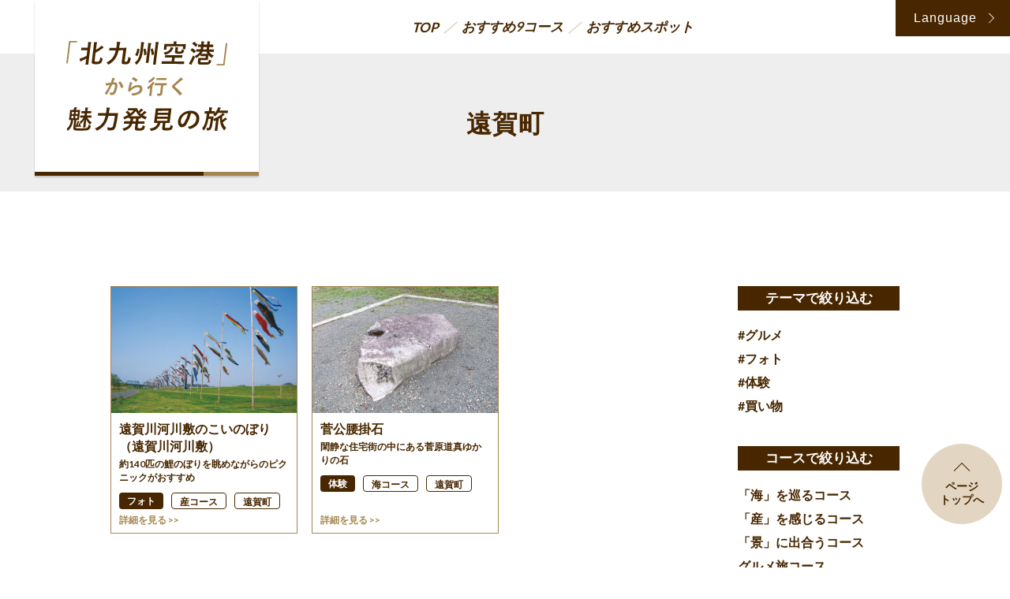

--- FILE ---
content_type: text/html; charset=UTF-8
request_url: https://www.kitakyu-air.jp/travel/spot/area/onga
body_size: 7693
content:

<!DOCTYPE html>
<html lang="ja">
<head>
    <meta content="IE=edge" http-equiv="X-UA-Compatible" />
    <meta charset="utf-8" />
    <meta name="viewport" content="width=device-width, initial-scale=1, shrink-to-fit=no" />
    <title>「北九州空港」から行く魅力発見の旅</title>
    <meta name="keywords" content="北九州空港,福岡,北九州,北九州エアターミナル株式会社" />
    <meta name="description" content="空港到着から手軽に周遊できる 観光スポットへ出発しよう！" />
    <meta property="og:title" content="「北九州空港」から行く魅力発見の旅" />
    <meta property="og:type" content="website" />
    <meta property="og:url" content="https://www.kitakyu-air.jp/travel" />
    <meta property="og:image" content="https://www.kitakyu-air.jp/travel/wp-content/themes/kitakyu_air/assets/images/ogp.png" />
    <meta property="og:site_name" content="「北九州空港」から行く魅力発見の旅" />
    <meta property="og:description" content="空港到着から手軽に周遊できる 観光スポットへ出発しよう！" />
    <meta name="twitter:card" content="summary_large_image" />
    <meta name="twitter:title" content="「北九州空港」から行く魅力発見の旅" />
    <meta name="twitter:url" content="https://www.kitakyu-air.jp/travel" />
    <meta name="twitter:description" content="空港到着から手軽に周遊できる 観光スポットへ出発しよう！" />
    <meta name="twitter:image" content="https://www.kitakyu-air.jp/travel/wp-content/themes/kitakyu_air/assets/images/ogp.png" />
    <link href="https://fonts.googleapis.com/css?family=Lato:400,700|Roboto+Condensed:700|Open+Sans:700" rel="stylesheet" />

    <link rel="stylesheet" href="https://www.kitakyu-air.jp/travel/wp-content/themes/kitakyu_air/style.css">
    <link rel="stylesheet" href="https://www.kitakyu-air.jp/travel/wp-content/themes/kitakyu_air/assets/stylesheets/style.css">
    <meta name='robots' content='max-image-preview:large' />
<link rel='dns-prefetch' href='//www.googletagmanager.com' />
<link rel="alternate" type="application/rss+xml" title="「北九州空港」から行く魅力発見の旅 &raquo; 投稿 フィード" href="https://www.kitakyu-air.jp/travel/feed/" />
<style id='wp-img-auto-sizes-contain-inline-css' type='text/css'>
img:is([sizes=auto i],[sizes^="auto," i]){contain-intrinsic-size:3000px 1500px}
/*# sourceURL=wp-img-auto-sizes-contain-inline-css */
</style>
<style id='wp-emoji-styles-inline-css' type='text/css'>

	img.wp-smiley, img.emoji {
		display: inline !important;
		border: none !important;
		box-shadow: none !important;
		height: 1em !important;
		width: 1em !important;
		margin: 0 0.07em !important;
		vertical-align: -0.1em !important;
		background: none !important;
		padding: 0 !important;
	}
/*# sourceURL=wp-emoji-styles-inline-css */
</style>
<link rel='stylesheet' id='wp-block-library-css' href='https://www.kitakyu-air.jp/travel/wp-includes/css/dist/block-library/style.min.css?ver=6.9' type='text/css' media='all' />
<style id='global-styles-inline-css' type='text/css'>
:root{--wp--preset--aspect-ratio--square: 1;--wp--preset--aspect-ratio--4-3: 4/3;--wp--preset--aspect-ratio--3-4: 3/4;--wp--preset--aspect-ratio--3-2: 3/2;--wp--preset--aspect-ratio--2-3: 2/3;--wp--preset--aspect-ratio--16-9: 16/9;--wp--preset--aspect-ratio--9-16: 9/16;--wp--preset--color--black: #000000;--wp--preset--color--cyan-bluish-gray: #abb8c3;--wp--preset--color--white: #ffffff;--wp--preset--color--pale-pink: #f78da7;--wp--preset--color--vivid-red: #cf2e2e;--wp--preset--color--luminous-vivid-orange: #ff6900;--wp--preset--color--luminous-vivid-amber: #fcb900;--wp--preset--color--light-green-cyan: #7bdcb5;--wp--preset--color--vivid-green-cyan: #00d084;--wp--preset--color--pale-cyan-blue: #8ed1fc;--wp--preset--color--vivid-cyan-blue: #0693e3;--wp--preset--color--vivid-purple: #9b51e0;--wp--preset--gradient--vivid-cyan-blue-to-vivid-purple: linear-gradient(135deg,rgb(6,147,227) 0%,rgb(155,81,224) 100%);--wp--preset--gradient--light-green-cyan-to-vivid-green-cyan: linear-gradient(135deg,rgb(122,220,180) 0%,rgb(0,208,130) 100%);--wp--preset--gradient--luminous-vivid-amber-to-luminous-vivid-orange: linear-gradient(135deg,rgb(252,185,0) 0%,rgb(255,105,0) 100%);--wp--preset--gradient--luminous-vivid-orange-to-vivid-red: linear-gradient(135deg,rgb(255,105,0) 0%,rgb(207,46,46) 100%);--wp--preset--gradient--very-light-gray-to-cyan-bluish-gray: linear-gradient(135deg,rgb(238,238,238) 0%,rgb(169,184,195) 100%);--wp--preset--gradient--cool-to-warm-spectrum: linear-gradient(135deg,rgb(74,234,220) 0%,rgb(151,120,209) 20%,rgb(207,42,186) 40%,rgb(238,44,130) 60%,rgb(251,105,98) 80%,rgb(254,248,76) 100%);--wp--preset--gradient--blush-light-purple: linear-gradient(135deg,rgb(255,206,236) 0%,rgb(152,150,240) 100%);--wp--preset--gradient--blush-bordeaux: linear-gradient(135deg,rgb(254,205,165) 0%,rgb(254,45,45) 50%,rgb(107,0,62) 100%);--wp--preset--gradient--luminous-dusk: linear-gradient(135deg,rgb(255,203,112) 0%,rgb(199,81,192) 50%,rgb(65,88,208) 100%);--wp--preset--gradient--pale-ocean: linear-gradient(135deg,rgb(255,245,203) 0%,rgb(182,227,212) 50%,rgb(51,167,181) 100%);--wp--preset--gradient--electric-grass: linear-gradient(135deg,rgb(202,248,128) 0%,rgb(113,206,126) 100%);--wp--preset--gradient--midnight: linear-gradient(135deg,rgb(2,3,129) 0%,rgb(40,116,252) 100%);--wp--preset--font-size--small: 13px;--wp--preset--font-size--medium: 20px;--wp--preset--font-size--large: 36px;--wp--preset--font-size--x-large: 42px;--wp--preset--spacing--20: 0.44rem;--wp--preset--spacing--30: 0.67rem;--wp--preset--spacing--40: 1rem;--wp--preset--spacing--50: 1.5rem;--wp--preset--spacing--60: 2.25rem;--wp--preset--spacing--70: 3.38rem;--wp--preset--spacing--80: 5.06rem;--wp--preset--shadow--natural: 6px 6px 9px rgba(0, 0, 0, 0.2);--wp--preset--shadow--deep: 12px 12px 50px rgba(0, 0, 0, 0.4);--wp--preset--shadow--sharp: 6px 6px 0px rgba(0, 0, 0, 0.2);--wp--preset--shadow--outlined: 6px 6px 0px -3px rgb(255, 255, 255), 6px 6px rgb(0, 0, 0);--wp--preset--shadow--crisp: 6px 6px 0px rgb(0, 0, 0);}:where(.is-layout-flex){gap: 0.5em;}:where(.is-layout-grid){gap: 0.5em;}body .is-layout-flex{display: flex;}.is-layout-flex{flex-wrap: wrap;align-items: center;}.is-layout-flex > :is(*, div){margin: 0;}body .is-layout-grid{display: grid;}.is-layout-grid > :is(*, div){margin: 0;}:where(.wp-block-columns.is-layout-flex){gap: 2em;}:where(.wp-block-columns.is-layout-grid){gap: 2em;}:where(.wp-block-post-template.is-layout-flex){gap: 1.25em;}:where(.wp-block-post-template.is-layout-grid){gap: 1.25em;}.has-black-color{color: var(--wp--preset--color--black) !important;}.has-cyan-bluish-gray-color{color: var(--wp--preset--color--cyan-bluish-gray) !important;}.has-white-color{color: var(--wp--preset--color--white) !important;}.has-pale-pink-color{color: var(--wp--preset--color--pale-pink) !important;}.has-vivid-red-color{color: var(--wp--preset--color--vivid-red) !important;}.has-luminous-vivid-orange-color{color: var(--wp--preset--color--luminous-vivid-orange) !important;}.has-luminous-vivid-amber-color{color: var(--wp--preset--color--luminous-vivid-amber) !important;}.has-light-green-cyan-color{color: var(--wp--preset--color--light-green-cyan) !important;}.has-vivid-green-cyan-color{color: var(--wp--preset--color--vivid-green-cyan) !important;}.has-pale-cyan-blue-color{color: var(--wp--preset--color--pale-cyan-blue) !important;}.has-vivid-cyan-blue-color{color: var(--wp--preset--color--vivid-cyan-blue) !important;}.has-vivid-purple-color{color: var(--wp--preset--color--vivid-purple) !important;}.has-black-background-color{background-color: var(--wp--preset--color--black) !important;}.has-cyan-bluish-gray-background-color{background-color: var(--wp--preset--color--cyan-bluish-gray) !important;}.has-white-background-color{background-color: var(--wp--preset--color--white) !important;}.has-pale-pink-background-color{background-color: var(--wp--preset--color--pale-pink) !important;}.has-vivid-red-background-color{background-color: var(--wp--preset--color--vivid-red) !important;}.has-luminous-vivid-orange-background-color{background-color: var(--wp--preset--color--luminous-vivid-orange) !important;}.has-luminous-vivid-amber-background-color{background-color: var(--wp--preset--color--luminous-vivid-amber) !important;}.has-light-green-cyan-background-color{background-color: var(--wp--preset--color--light-green-cyan) !important;}.has-vivid-green-cyan-background-color{background-color: var(--wp--preset--color--vivid-green-cyan) !important;}.has-pale-cyan-blue-background-color{background-color: var(--wp--preset--color--pale-cyan-blue) !important;}.has-vivid-cyan-blue-background-color{background-color: var(--wp--preset--color--vivid-cyan-blue) !important;}.has-vivid-purple-background-color{background-color: var(--wp--preset--color--vivid-purple) !important;}.has-black-border-color{border-color: var(--wp--preset--color--black) !important;}.has-cyan-bluish-gray-border-color{border-color: var(--wp--preset--color--cyan-bluish-gray) !important;}.has-white-border-color{border-color: var(--wp--preset--color--white) !important;}.has-pale-pink-border-color{border-color: var(--wp--preset--color--pale-pink) !important;}.has-vivid-red-border-color{border-color: var(--wp--preset--color--vivid-red) !important;}.has-luminous-vivid-orange-border-color{border-color: var(--wp--preset--color--luminous-vivid-orange) !important;}.has-luminous-vivid-amber-border-color{border-color: var(--wp--preset--color--luminous-vivid-amber) !important;}.has-light-green-cyan-border-color{border-color: var(--wp--preset--color--light-green-cyan) !important;}.has-vivid-green-cyan-border-color{border-color: var(--wp--preset--color--vivid-green-cyan) !important;}.has-pale-cyan-blue-border-color{border-color: var(--wp--preset--color--pale-cyan-blue) !important;}.has-vivid-cyan-blue-border-color{border-color: var(--wp--preset--color--vivid-cyan-blue) !important;}.has-vivid-purple-border-color{border-color: var(--wp--preset--color--vivid-purple) !important;}.has-vivid-cyan-blue-to-vivid-purple-gradient-background{background: var(--wp--preset--gradient--vivid-cyan-blue-to-vivid-purple) !important;}.has-light-green-cyan-to-vivid-green-cyan-gradient-background{background: var(--wp--preset--gradient--light-green-cyan-to-vivid-green-cyan) !important;}.has-luminous-vivid-amber-to-luminous-vivid-orange-gradient-background{background: var(--wp--preset--gradient--luminous-vivid-amber-to-luminous-vivid-orange) !important;}.has-luminous-vivid-orange-to-vivid-red-gradient-background{background: var(--wp--preset--gradient--luminous-vivid-orange-to-vivid-red) !important;}.has-very-light-gray-to-cyan-bluish-gray-gradient-background{background: var(--wp--preset--gradient--very-light-gray-to-cyan-bluish-gray) !important;}.has-cool-to-warm-spectrum-gradient-background{background: var(--wp--preset--gradient--cool-to-warm-spectrum) !important;}.has-blush-light-purple-gradient-background{background: var(--wp--preset--gradient--blush-light-purple) !important;}.has-blush-bordeaux-gradient-background{background: var(--wp--preset--gradient--blush-bordeaux) !important;}.has-luminous-dusk-gradient-background{background: var(--wp--preset--gradient--luminous-dusk) !important;}.has-pale-ocean-gradient-background{background: var(--wp--preset--gradient--pale-ocean) !important;}.has-electric-grass-gradient-background{background: var(--wp--preset--gradient--electric-grass) !important;}.has-midnight-gradient-background{background: var(--wp--preset--gradient--midnight) !important;}.has-small-font-size{font-size: var(--wp--preset--font-size--small) !important;}.has-medium-font-size{font-size: var(--wp--preset--font-size--medium) !important;}.has-large-font-size{font-size: var(--wp--preset--font-size--large) !important;}.has-x-large-font-size{font-size: var(--wp--preset--font-size--x-large) !important;}
/*# sourceURL=global-styles-inline-css */
</style>

<style id='classic-theme-styles-inline-css' type='text/css'>
/*! This file is auto-generated */
.wp-block-button__link{color:#fff;background-color:#32373c;border-radius:9999px;box-shadow:none;text-decoration:none;padding:calc(.667em + 2px) calc(1.333em + 2px);font-size:1.125em}.wp-block-file__button{background:#32373c;color:#fff;text-decoration:none}
/*# sourceURL=/wp-includes/css/classic-themes.min.css */
</style>
<link rel='stylesheet' id='bogo-css' href='https://www.kitakyu-air.jp/travel/wp-content/plugins/bogo/includes/css/style.css?ver=3.9.1' type='text/css' media='all' />

<!-- Site Kit によって追加された Google タグ（gtag.js）スニペット -->
<!-- Google アナリティクス スニペット (Site Kit が追加) -->
<script type="text/javascript" src="https://www.googletagmanager.com/gtag/js?id=G-Y4GXBTBVNB" id="google_gtagjs-js" async></script>
<script type="text/javascript" id="google_gtagjs-js-after">
/* <![CDATA[ */
window.dataLayer = window.dataLayer || [];function gtag(){dataLayer.push(arguments);}
gtag("set","linker",{"domains":["www.kitakyu-air.jp"]});
gtag("js", new Date());
gtag("set", "developer_id.dZTNiMT", true);
gtag("config", "G-Y4GXBTBVNB");
//# sourceURL=google_gtagjs-js-after
/* ]]> */
</script>
<link rel="https://api.w.org/" href="https://www.kitakyu-air.jp/travel/wp-json/" /><link rel="EditURI" type="application/rsd+xml" title="RSD" href="https://www.kitakyu-air.jp/travel/xmlrpc.php?rsd" />
<meta name="generator" content="WordPress 6.9" />
<link rel="alternate" href="https://www.kitakyu-air.jp/travel/spot/area/onga" hreflang="ja" />
<link rel="alternate" href="https://www.kitakyu-air.jp/travel/ko/spot/area/onga" hreflang="ko-KR" />
<link rel="alternate" href="https://www.kitakyu-air.jp/travel/en/spot/area/onga" hreflang="en-US" />
<meta name="generator" content="Site Kit by Google 1.170.0" /><meta name="google-site-verification" content="g-jtghxCuo3Zx6kr4EDVEb0YikFUTvCGWJ0MzqTk3gc"></head>
  <body class="lang_ja">

    <header class="globalHeader">
      <h1 class="logo"><a href="https://www.kitakyu-air.jp/travel" class="logo_anchor">
            <img src="https://www.kitakyu-air.jp/travel/wp-content/themes/kitakyu_air/assets/images/logo.svg" alt="「北九州空港」から行く魅力発見の旅" class="logo_image logo_image-pc" />
              <img src="https://www.kitakyu-air.jp/travel/wp-content/themes/kitakyu_air/assets/images/sp/logo.svg" alt="「北九州空港」から行く魅力発見の旅" class="logo_image logo_image-sp" /></a>
      </h1>

              <div class="globalHeader_sidebar vsp">
          <div class="sidebar sidebar-header">
  <div class="sidebar_group">
    <h1 class="sidebar_title">テーマで絞り込む</h1>
    <ul class="sidebar_list">
      <li class="sidebar_item"><a class="sidebar_anchor" href="https://www.kitakyu-air.jp/travel/spot/spot_theme/gourmet">#グルメ</a></li><li class="sidebar_item"><a class="sidebar_anchor" href="https://www.kitakyu-air.jp/travel/spot/spot_theme/photo">#フォト</a></li><li class="sidebar_item"><a class="sidebar_anchor" href="https://www.kitakyu-air.jp/travel/spot/spot_theme/experience">#体験</a></li><li class="sidebar_item"><a class="sidebar_anchor" href="https://www.kitakyu-air.jp/travel/spot/spot_theme/shopping">#買い物</a></li>    </ul>
  </div>
  <div class="sidebar_group">
    <h1 class="sidebar_title">コースで絞り込む</h1>
    <ul class="sidebar_list">
      <li class="sidebar_item"><a class="sidebar_anchor" href="https://www.kitakyu-air.jp/travel/spot/course/sea">「海」を巡るコース</a></li><li class="sidebar_item"><a class="sidebar_anchor" href="https://www.kitakyu-air.jp/travel/spot/course/industry">「産」を感じるコース</a></li><li class="sidebar_item"><a class="sidebar_anchor" href="https://www.kitakyu-air.jp/travel/spot/course/scene">「景」に出合うコース</a></li><li class="sidebar_item"><a class="sidebar_anchor" href="https://www.kitakyu-air.jp/travel/spot/course/gourmet">グルメ旅コース</a></li><li class="sidebar_item"><a class="sidebar_anchor" href="https://www.kitakyu-air.jp/travel/spot/course/suburb">郊外を楽しむ旅コース</a></li><li class="sidebar_item"><a class="sidebar_anchor" href="https://www.kitakyu-air.jp/travel/spot/course/take_pictures">絶景旅コース</a></li><li class="sidebar_item"><a class="sidebar_anchor" href="https://www.kitakyu-air.jp/travel/spot/course/nostalgic">お値打ち旅コース</a></li><li class="sidebar_item"><a class="sidebar_anchor" href="https://www.kitakyu-air.jp/travel/spot/course/senses">五感で楽しむ旅コース</a></li><li class="sidebar_item"><a class="sidebar_anchor" href="https://www.kitakyu-air.jp/travel/spot/course/retro">レトロ旅コース</a></li><li class="sidebar_item"><a class="sidebar_anchor" href="https://www.kitakyu-air.jp/travel/spot/course/other">その他</a></li>    </ul>
  </div>
  <div class="sidebar_group">
    <h1 class="sidebar_title">地名で絞り込む</h1>
    <ul class="sidebar_list sidebar_list-tiny">
      <li class="sidebar_item"><a class="sidebar_anchor" href="https://www.kitakyu-air.jp/travel/spot/area/kitakyushu">北九州市全域</a></li><li class="sidebar_item"><a class="sidebar_anchor" href="https://www.kitakyu-air.jp/travel/spot/area/moji">北九州市門司区</a></li><li class="sidebar_item"><a class="sidebar_anchor" href="https://www.kitakyu-air.jp/travel/spot/area/kokura-kita">北九州市小倉北区</a></li><li class="sidebar_item"><a class="sidebar_anchor" href="https://www.kitakyu-air.jp/travel/spot/area/kokura-minami">北九州市小倉南区</a></li><li class="sidebar_item"><a class="sidebar_anchor" href="https://www.kitakyu-air.jp/travel/spot/area/yahata-higashi">北九州市八幡東区</a></li><li class="sidebar_item"><a class="sidebar_anchor" href="https://www.kitakyu-air.jp/travel/spot/area/yahata-nishi">北九州市八幡西区</a></li><li class="sidebar_item"><a class="sidebar_anchor" href="https://www.kitakyu-air.jp/travel/spot/area/tobata">北九州市戸畑区</a></li><li class="sidebar_item"><a class="sidebar_anchor" href="https://www.kitakyu-air.jp/travel/spot/area/wakamatsu">北九州市若松区</a></li><li class="sidebar_item"><a class="sidebar_anchor" href="https://www.kitakyu-air.jp/travel/spot/area/shimonoseki">下関市</a></li><li class="sidebar_item"><a class="sidebar_anchor" href="https://www.kitakyu-air.jp/travel/spot/area/ashiya">芦屋町</a></li><li class="sidebar_item"><a class="sidebar_anchor" href="https://www.kitakyu-air.jp/travel/spot/area/mizumachi">水巻町</a></li><li class="sidebar_item"><a class="sidebar_anchor" href="https://www.kitakyu-air.jp/travel/spot/area/okagaki">岡垣町</a></li><li class="sidebar_item"><a class="sidebar_anchor" href="https://www.kitakyu-air.jp/travel/spot/area/onga">遠賀町</a></li><li class="sidebar_item"><a class="sidebar_anchor" href="https://www.kitakyu-air.jp/travel/spot/area/nogata">直方市</a></li><li class="sidebar_item"><a class="sidebar_anchor" href="https://www.kitakyu-air.jp/travel/spot/area/nakama">中間市</a></li><li class="sidebar_item"><a class="sidebar_anchor" href="https://www.kitakyu-air.jp/travel/spot/area/miyawaka">宮若市</a></li><li class="sidebar_item"><a class="sidebar_anchor" href="https://www.kitakyu-air.jp/travel/spot/area/kotake">小竹町</a></li><li class="sidebar_item"><a class="sidebar_anchor" href="https://www.kitakyu-air.jp/travel/spot/area/kurate">鞍手町</a></li><li class="sidebar_item"><a class="sidebar_anchor" href="https://www.kitakyu-air.jp/travel/spot/area/yukuhashi">行橋市</a></li><li class="sidebar_item"><a class="sidebar_anchor" href="https://www.kitakyu-air.jp/travel/spot/area/buzen">豊前市</a></li><li class="sidebar_item"><a class="sidebar_anchor" href="https://www.kitakyu-air.jp/travel/spot/area/kawara">香春町</a></li><li class="sidebar_item"><a class="sidebar_anchor" href="https://www.kitakyu-air.jp/travel/spot/area/kanda">苅田町</a></li><li class="sidebar_item"><a class="sidebar_anchor" href="https://www.kitakyu-air.jp/travel/spot/area/miyako">みやこ町</a></li><li class="sidebar_item"><a class="sidebar_anchor" href="https://www.kitakyu-air.jp/travel/spot/area/koge">上毛町</a></li><li class="sidebar_item"><a class="sidebar_anchor" href="https://www.kitakyu-air.jp/travel/spot/area/chikujo">築上町</a></li><li class="sidebar_item"><a class="sidebar_anchor" href="https://www.kitakyu-air.jp/travel/spot/area/munakata">宗像市</a></li><li class="sidebar_item"><a class="sidebar_anchor" href="https://www.kitakyu-air.jp/travel/spot/area/fukutsu">福津市</a></li><li class="sidebar_item"><a class="sidebar_anchor" href="https://www.kitakyu-air.jp/travel/spot/area/other">その他</a></li>    </ul>
  </div>
</div>        </div>
      

      <div class="language ">
        <button class="language_button">
          <div class="language_button_wrap">
            Language
            <div class="language_cursor">
              <img src="https://www.kitakyu-air.jp/travel/wp-content/themes/kitakyu_air/assets/images/ico_button_right.svg" width="7" height="14" alt="Ico button right" />
            </div>
          </div>
        </button>
        <ul class="bogo-language-switcher list-view"><li class="ja current first"><span class="bogo-language-name"><a rel="alternate" hreflang="ja" href="https://www.kitakyu-air.jp/travel/spot/area/onga" title="日本語" class="current" aria-current="page">Japanese</a></span></li>
<li class="ko-KR ko"><span class="bogo-language-name"><a rel="alternate" hreflang="ko-KR" href="https://www.kitakyu-air.jp/travel/ko/spot/area/onga" title="韓国語">Korean</a></span></li>
<li class="en-US en last"><span class="bogo-language-name"><a rel="alternate" hreflang="en-US" href="https://www.kitakyu-air.jp/travel/en/spot/area/onga" title="英語">English</a></span></li>
</ul>      </div>

      <nav class="globalNav ">
        <button class="globalNav_spmenu"><img src="https://www.kitakyu-air.jp/travel/wp-content/themes/kitakyu_air/assets/images/sp/ico_bars.svg" width="26" height="21" alt="Ico bars" /></button>
        <div class="globalNav_spwrap">
          <div class="menu-header_menu-container"><ul id="menu-header_menu" class="menu"><li id="menu-item-1779" class="menu-item menu-item-type-post_type menu-item-object-page menu-item-home menu-item-1779"><a href="https://www.kitakyu-air.jp/travel/">TOP</a></li>
<li id="menu-item-930" class="menu-item menu-item-type-post_type menu-item-object-page menu-item-930"><a href="https://www.kitakyu-air.jp/travel/courses">おすすめ9コース</a></li>
<li id="menu-item-932" class="menu-item menu-item-type-custom menu-item-object-custom menu-item-932"><a href="/travel/spot/">おすすめスポット</a></li>
</ul></div>            <div class="language language-sp vsp">
                <div class="language_title">
                        Language
                </div>
              <ul class="bogo-language-switcher list-view"><li class="ja current first"><span class="bogo-language-name"><a rel="alternate" hreflang="ja" href="https://www.kitakyu-air.jp/travel/spot/area/onga" title="日本語" class="current" aria-current="page">Japanese</a></span></li>
<li class="ko-KR ko"><span class="bogo-language-name"><a rel="alternate" hreflang="ko-KR" href="https://www.kitakyu-air.jp/travel/ko/spot/area/onga" title="韓国語">Korean</a></span></li>
<li class="en-US en last"><span class="bogo-language-name"><a rel="alternate" hreflang="en-US" href="https://www.kitakyu-air.jp/travel/en/spot/area/onga" title="英語">English</a></span></li>
</ul>            </div>
        </div>
      </nav>
    </header>
        <main class="main main-withSidebar"><article class="page">
  <header class="page_header">
    <h1 class="page_title page_title-nobg">遠賀町</h1>
  </header>
  <div class="page_content page_content-spot">

    <div class="posts">
      <div class="wrap">
        <div class="sidebarLayout">
          <aside class="sidebarLayout_side vpc">
            <div class="sidebar">
  <div class="sidebar_group">
    <h1 class="sidebar_title">テーマで絞り込む</h1>
    <ul class="sidebar_list">
      <li class="sidebar_item"><a class="sidebar_anchor" href="https://www.kitakyu-air.jp/travel/spot/spot_theme/gourmet">#グルメ</a></li><li class="sidebar_item"><a class="sidebar_anchor" href="https://www.kitakyu-air.jp/travel/spot/spot_theme/photo">#フォト</a></li><li class="sidebar_item"><a class="sidebar_anchor" href="https://www.kitakyu-air.jp/travel/spot/spot_theme/experience">#体験</a></li><li class="sidebar_item"><a class="sidebar_anchor" href="https://www.kitakyu-air.jp/travel/spot/spot_theme/shopping">#買い物</a></li>    </ul>
  </div>
  <div class="sidebar_group">
    <h1 class="sidebar_title">コースで絞り込む</h1>
    <ul class="sidebar_list">
      <li class="sidebar_item"><a class="sidebar_anchor" href="https://www.kitakyu-air.jp/travel/spot/course/sea">「海」を巡るコース</a></li><li class="sidebar_item"><a class="sidebar_anchor" href="https://www.kitakyu-air.jp/travel/spot/course/industry">「産」を感じるコース</a></li><li class="sidebar_item"><a class="sidebar_anchor" href="https://www.kitakyu-air.jp/travel/spot/course/scene">「景」に出合うコース</a></li><li class="sidebar_item"><a class="sidebar_anchor" href="https://www.kitakyu-air.jp/travel/spot/course/gourmet">グルメ旅コース</a></li><li class="sidebar_item"><a class="sidebar_anchor" href="https://www.kitakyu-air.jp/travel/spot/course/suburb">郊外を楽しむ旅コース</a></li><li class="sidebar_item"><a class="sidebar_anchor" href="https://www.kitakyu-air.jp/travel/spot/course/take_pictures">絶景旅コース</a></li><li class="sidebar_item"><a class="sidebar_anchor" href="https://www.kitakyu-air.jp/travel/spot/course/nostalgic">お値打ち旅コース</a></li><li class="sidebar_item"><a class="sidebar_anchor" href="https://www.kitakyu-air.jp/travel/spot/course/senses">五感で楽しむ旅コース</a></li><li class="sidebar_item"><a class="sidebar_anchor" href="https://www.kitakyu-air.jp/travel/spot/course/retro">レトロ旅コース</a></li><li class="sidebar_item"><a class="sidebar_anchor" href="https://www.kitakyu-air.jp/travel/spot/course/other">その他</a></li>    </ul>
  </div>
  <div class="sidebar_group">
    <h1 class="sidebar_title">地名で絞り込む</h1>
    <ul class="sidebar_list">
      <li class="sidebar_item"><a class="sidebar_anchor" href="https://www.kitakyu-air.jp/travel/spot/area/kitakyushu">北九州市全域</a></li><li class="sidebar_item"><a class="sidebar_anchor" href="https://www.kitakyu-air.jp/travel/spot/area/moji">北九州市門司区</a></li><li class="sidebar_item"><a class="sidebar_anchor" href="https://www.kitakyu-air.jp/travel/spot/area/kokura-kita">北九州市小倉北区</a></li><li class="sidebar_item"><a class="sidebar_anchor" href="https://www.kitakyu-air.jp/travel/spot/area/kokura-minami">北九州市小倉南区</a></li><li class="sidebar_item"><a class="sidebar_anchor" href="https://www.kitakyu-air.jp/travel/spot/area/yahata-higashi">北九州市八幡東区</a></li><li class="sidebar_item"><a class="sidebar_anchor" href="https://www.kitakyu-air.jp/travel/spot/area/yahata-nishi">北九州市八幡西区</a></li><li class="sidebar_item"><a class="sidebar_anchor" href="https://www.kitakyu-air.jp/travel/spot/area/tobata">北九州市戸畑区</a></li><li class="sidebar_item"><a class="sidebar_anchor" href="https://www.kitakyu-air.jp/travel/spot/area/wakamatsu">北九州市若松区</a></li><li class="sidebar_item"><a class="sidebar_anchor" href="https://www.kitakyu-air.jp/travel/spot/area/shimonoseki">下関市</a></li><li class="sidebar_item"><a class="sidebar_anchor" href="https://www.kitakyu-air.jp/travel/spot/area/ashiya">芦屋町</a></li><li class="sidebar_item"><a class="sidebar_anchor" href="https://www.kitakyu-air.jp/travel/spot/area/mizumachi">水巻町</a></li><li class="sidebar_item"><a class="sidebar_anchor" href="https://www.kitakyu-air.jp/travel/spot/area/okagaki">岡垣町</a></li><li class="sidebar_item"><a class="sidebar_anchor" href="https://www.kitakyu-air.jp/travel/spot/area/onga">遠賀町</a></li><li class="sidebar_item"><a class="sidebar_anchor" href="https://www.kitakyu-air.jp/travel/spot/area/nogata">直方市</a></li><li class="sidebar_item"><a class="sidebar_anchor" href="https://www.kitakyu-air.jp/travel/spot/area/nakama">中間市</a></li><li class="sidebar_item"><a class="sidebar_anchor" href="https://www.kitakyu-air.jp/travel/spot/area/miyawaka">宮若市</a></li><li class="sidebar_item"><a class="sidebar_anchor" href="https://www.kitakyu-air.jp/travel/spot/area/kotake">小竹町</a></li><li class="sidebar_item"><a class="sidebar_anchor" href="https://www.kitakyu-air.jp/travel/spot/area/kurate">鞍手町</a></li><li class="sidebar_item"><a class="sidebar_anchor" href="https://www.kitakyu-air.jp/travel/spot/area/yukuhashi">行橋市</a></li><li class="sidebar_item"><a class="sidebar_anchor" href="https://www.kitakyu-air.jp/travel/spot/area/buzen">豊前市</a></li><li class="sidebar_item"><a class="sidebar_anchor" href="https://www.kitakyu-air.jp/travel/spot/area/kawara">香春町</a></li><li class="sidebar_item"><a class="sidebar_anchor" href="https://www.kitakyu-air.jp/travel/spot/area/kanda">苅田町</a></li><li class="sidebar_item"><a class="sidebar_anchor" href="https://www.kitakyu-air.jp/travel/spot/area/miyako">みやこ町</a></li><li class="sidebar_item"><a class="sidebar_anchor" href="https://www.kitakyu-air.jp/travel/spot/area/koge">上毛町</a></li><li class="sidebar_item"><a class="sidebar_anchor" href="https://www.kitakyu-air.jp/travel/spot/area/chikujo">築上町</a></li><li class="sidebar_item"><a class="sidebar_anchor" href="https://www.kitakyu-air.jp/travel/spot/area/munakata">宗像市</a></li><li class="sidebar_item"><a class="sidebar_anchor" href="https://www.kitakyu-air.jp/travel/spot/area/fukutsu">福津市</a></li><li class="sidebar_item"><a class="sidebar_anchor" href="https://www.kitakyu-air.jp/travel/spot/area/other">その他</a></li>    </ul>
  </div>
</div>          </aside>

          <div class="sidebarLayout_content">

                        
            <div class="posts_list">
              <div class="posts_item"><div class="post">
    <a href="https://www.kitakyu-air.jp/travel/onga-riverbed-of-carp-onga-riverbed" class="post_anchor">
                <div class="post_thumb" style="background-image: url('https://www.kitakyu-air.jp/travel/wp-content/uploads/onga-riverbed-of-carp-onga-riverbed-235x160.jpg')"></div>
        <div class="post_detail">
                                  <div class="post_title">遠賀川河川敷のこいのぼり（遠賀川河川敷）</div>
            <div class="post_copy">
              約140匹の鯉のぼりを眺めながらのピクニックがおすすめ            </div>
            <div class="post_tags">
                <div class="tag">
                    <ul class="tag_list">
                                            <li class="tag_item tag_item-type">フォト</li>                      <li class="tag_item">産コース</li>                                                <li class="tag_item">遠賀町</li>
                                          </ul>
                </div>
            </div>
            <div class="post_link">
                詳細を見る &gt;&gt;
            </div>
        </div>
    </a>
</div>
</div><div class="posts_item"><div class="post">
    <a href="https://www.kitakyu-air.jp/travel/tourist-sitting-stone" class="post_anchor">
                <div class="post_thumb" style="background-image: url('https://www.kitakyu-air.jp/travel/wp-content/uploads/tourist-sitting-stone-235x160.jpg')"></div>
        <div class="post_detail">
                                  <div class="post_title">菅公腰掛石</div>
            <div class="post_copy">
              閑静な住宅街の中にある菅原道真ゆかりの石            </div>
            <div class="post_tags">
                <div class="tag">
                    <ul class="tag_list">
                                            <li class="tag_item tag_item-type">体験</li>                      <li class="tag_item">海コース</li>                                                <li class="tag_item">遠賀町</li>
                                          </ul>
                </div>
            </div>
            <div class="post_link">
                詳細を見る &gt;&gt;
            </div>
        </div>
    </a>
</div>
</div>            </div>
          </div>
        </div>
      </div>
      <div class="posts_navi">
        <div class="nextnavi">
                    <div class="nextnavi_item nextnavi_item-prev"></div>
          <div class="nextnavi_item nextnavi_item-next"></div>
        </div>
      </div>

    </div>
  </div>
</article>
    </main><div class="totop"><a href="#" class="totop_anchor">
        <img src="https://www.kitakyu-air.jp/travel/wp-content/themes/kitakyu_air/assets/images/ico_totop_angle.svg" width="22" height="11" class="totop_icon" alt="Ico totop angle" />
            ページ<br />トップへ        </a>
    </div>
    <footer>
      <div class="banners">
        <ul class="banners_list">
          <li class="banners_item"><a href="http://www.kitakyu-air.jp/" target="_blank" class="banners_anchor">
                    <img src="https://www.kitakyu-air.jp/travel/wp-content/themes/kitakyu_air/assets/images/bnr_kka.jpg" alt="北九州空港" /></a>
          </li>
          <li class="banners_item"><a href="http://www.mankai-hospitality.com/" target="_blank" class="banners_anchor">
                    <img src="https://www.kitakyu-air.jp/travel/wp-content/themes/kitakyu_air/assets/images/bnr_mankai.gif" alt="株式会社まんかい社中 総合おもてなし産業" /></a>
          </li>
                    <li class="banners_item"><a href="https://www.mapion.co.jp/smp/pamphlet/40100/p4010001001/?from=municipality_kitakyu-air_top" target="_blank" class="banners_anchor">
                    <img src="https://www.kitakyu-air.jp/travel/wp-content/themes/kitakyu_air/assets/images/bnr_catalog.png" alt="デジタルカタログ" /></a>
            </li>
                  <li class="banners_item"><a href="http://www.jrkyushu.co.jp/" target="_blank" class="banners_anchor">
              <img src="https://www.kitakyu-air.jp/travel/wp-content/themes/kitakyu_air/assets/images/bnr_jr.png" alt="JR九州 九州旅客鉄道株式会社" /></a>
          </li>
          <li class="banners_item"><a href="http://www.nishitetsu.co.jp/" target="_blank" class="banners_anchor">
              <img src="https://www.kitakyu-air.jp/travel/wp-content/themes/kitakyu_air/assets/images/bnr_nishitetsu.png" alt="西日本鉄道株式会社" /></a>
          </li>

        </ul>
      </div>
      <nav class="globalNav">
        <div class="menu-footer_menu-container"><ul id="menu-footer_menu" class="menu"><li id="menu-item-517" class="menu-item menu-item-type-custom menu-item-object-custom menu-item-home menu-item-517"><a href="https://www.kitakyu-air.jp/travel/">TOP</a></li>
<li id="menu-item-936" class="menu-item menu-item-type-post_type menu-item-object-page menu-item-936"><a href="https://www.kitakyu-air.jp/travel/courses">おすすめ9コース</a></li>
<li id="menu-item-938" class="menu-item menu-item-type-custom menu-item-object-custom menu-item-938"><a href="/travel/spot/">おすすめスポット</a></li>
</ul></div>      </nav>
      <div class="contact">
        <div class="contact_name">
          北九州空港利用促進連絡会            </div>
        <div class="contact_to">
          北九州市港湾空港局 空港企画課内            　<a href="tel:0935822308" class="contact_tel">TEL.093-582-2308</a>
        </div>
      </div>
      <div class="copyright">
        &copy; 北九州空港利用促進連絡会 2006- 2017 All rights reserved.
      </div>
    </footer>
    <script src="//code.jquery.com/jquery-3.2.1.min.js" integrity="sha256-hwg4gsxgFZhOsEEamdOYGBf13FyQuiTwlAQgxVSNgt4=" crossorigin="anonymous"></script>
    <script src="//cdnjs.cloudflare.com/ajax/libs/jquery-easing/1.4.1/jquery.easing.min.js"></script>
    <script src="https://www.kitakyu-air.jp/travel/wp-content/themes/kitakyu_air/assets/javascripts/ga.js"></script>
    <script src="https://www.kitakyu-air.jp/travel/wp-content/themes/kitakyu_air/assets/javascripts/slick.min.js"></script>
    <script src="https://www.kitakyu-air.jp/travel/wp-content/themes/kitakyu_air/assets/javascripts/script.js"></script>

<script type="speculationrules">
{"prefetch":[{"source":"document","where":{"and":[{"href_matches":"/travel/*"},{"not":{"href_matches":["/travel/wp-*.php","/travel/wp-admin/*","/travel/wp-content/uploads/*","/travel/wp-content/*","/travel/wp-content/plugins/*","/travel/wp-content/themes/kitakyu_air/*","/travel/*\\?(.+)"]}},{"not":{"selector_matches":"a[rel~=\"nofollow\"]"}},{"not":{"selector_matches":".no-prefetch, .no-prefetch a"}}]},"eagerness":"conservative"}]}
</script>
<script id="wp-emoji-settings" type="application/json">
{"baseUrl":"https://s.w.org/images/core/emoji/17.0.2/72x72/","ext":".png","svgUrl":"https://s.w.org/images/core/emoji/17.0.2/svg/","svgExt":".svg","source":{"concatemoji":"https://www.kitakyu-air.jp/travel/wp-includes/js/wp-emoji-release.min.js?ver=6.9"}}
</script>
<script type="module">
/* <![CDATA[ */
/*! This file is auto-generated */
const a=JSON.parse(document.getElementById("wp-emoji-settings").textContent),o=(window._wpemojiSettings=a,"wpEmojiSettingsSupports"),s=["flag","emoji"];function i(e){try{var t={supportTests:e,timestamp:(new Date).valueOf()};sessionStorage.setItem(o,JSON.stringify(t))}catch(e){}}function c(e,t,n){e.clearRect(0,0,e.canvas.width,e.canvas.height),e.fillText(t,0,0);t=new Uint32Array(e.getImageData(0,0,e.canvas.width,e.canvas.height).data);e.clearRect(0,0,e.canvas.width,e.canvas.height),e.fillText(n,0,0);const a=new Uint32Array(e.getImageData(0,0,e.canvas.width,e.canvas.height).data);return t.every((e,t)=>e===a[t])}function p(e,t){e.clearRect(0,0,e.canvas.width,e.canvas.height),e.fillText(t,0,0);var n=e.getImageData(16,16,1,1);for(let e=0;e<n.data.length;e++)if(0!==n.data[e])return!1;return!0}function u(e,t,n,a){switch(t){case"flag":return n(e,"\ud83c\udff3\ufe0f\u200d\u26a7\ufe0f","\ud83c\udff3\ufe0f\u200b\u26a7\ufe0f")?!1:!n(e,"\ud83c\udde8\ud83c\uddf6","\ud83c\udde8\u200b\ud83c\uddf6")&&!n(e,"\ud83c\udff4\udb40\udc67\udb40\udc62\udb40\udc65\udb40\udc6e\udb40\udc67\udb40\udc7f","\ud83c\udff4\u200b\udb40\udc67\u200b\udb40\udc62\u200b\udb40\udc65\u200b\udb40\udc6e\u200b\udb40\udc67\u200b\udb40\udc7f");case"emoji":return!a(e,"\ud83e\u1fac8")}return!1}function f(e,t,n,a){let r;const o=(r="undefined"!=typeof WorkerGlobalScope&&self instanceof WorkerGlobalScope?new OffscreenCanvas(300,150):document.createElement("canvas")).getContext("2d",{willReadFrequently:!0}),s=(o.textBaseline="top",o.font="600 32px Arial",{});return e.forEach(e=>{s[e]=t(o,e,n,a)}),s}function r(e){var t=document.createElement("script");t.src=e,t.defer=!0,document.head.appendChild(t)}a.supports={everything:!0,everythingExceptFlag:!0},new Promise(t=>{let n=function(){try{var e=JSON.parse(sessionStorage.getItem(o));if("object"==typeof e&&"number"==typeof e.timestamp&&(new Date).valueOf()<e.timestamp+604800&&"object"==typeof e.supportTests)return e.supportTests}catch(e){}return null}();if(!n){if("undefined"!=typeof Worker&&"undefined"!=typeof OffscreenCanvas&&"undefined"!=typeof URL&&URL.createObjectURL&&"undefined"!=typeof Blob)try{var e="postMessage("+f.toString()+"("+[JSON.stringify(s),u.toString(),c.toString(),p.toString()].join(",")+"));",a=new Blob([e],{type:"text/javascript"});const r=new Worker(URL.createObjectURL(a),{name:"wpTestEmojiSupports"});return void(r.onmessage=e=>{i(n=e.data),r.terminate(),t(n)})}catch(e){}i(n=f(s,u,c,p))}t(n)}).then(e=>{for(const n in e)a.supports[n]=e[n],a.supports.everything=a.supports.everything&&a.supports[n],"flag"!==n&&(a.supports.everythingExceptFlag=a.supports.everythingExceptFlag&&a.supports[n]);var t;a.supports.everythingExceptFlag=a.supports.everythingExceptFlag&&!a.supports.flag,a.supports.everything||((t=a.source||{}).concatemoji?r(t.concatemoji):t.wpemoji&&t.twemoji&&(r(t.twemoji),r(t.wpemoji)))});
//# sourceURL=https://www.kitakyu-air.jp/travel/wp-includes/js/wp-emoji-loader.min.js
/* ]]> */
</script>
  </body>
</html>


--- FILE ---
content_type: text/css
request_url: https://www.kitakyu-air.jp/travel/wp-content/themes/kitakyu_air/style.css
body_size: 33
content:
/*
Theme Name: 北部九州エリアの旅ご紹介サイト専用テーマ
Author: TSUNAGARU.INC
Author URI: https://www.tsunagaru.co.jp
Description: 北部九州エリアの旅ご紹介サイト専用テーマ
Version: 1.0
*/


--- FILE ---
content_type: text/css
request_url: https://www.kitakyu-air.jp/travel/wp-content/themes/kitakyu_air/assets/stylesheets/style.css
body_size: 11934
content:
@charset "UTF-8";
.color_beige {
  color: #a5864f; }

.color_brown {
  color: #482700; }

.wrap {
  max-width: 1000px;
  margin-left: auto;
  margin-right: auto;
  position: relative; }

.globalHeader {
  position: relative;
  z-index: 5000; }
  .globalHeader_sidebar {
    position: fixed;
    top: 85px;
    width: 100%;
    z-index: 4000; }

a {
  color: #a5864f;
  word-break: break-all; }

.main {
  margin-bottom: 90px; }

.mainvisual {
  height: 633px;
  background-color: #ffff46; }

@media screen and (min-width: 1000px) {
  .vsp {
    display: none; } }

@media screen and (max-width: 999px) {
  .wrap {
    max-width: none;
    padding: 0 20px; }
  .vpc {
    display: none; }
  .globalHeader {
    margin-top: 85px; }
  .main-withSidebar {
    margin-top: 179px; }
  .mainvisual {
    height: calc( 100vh - 122px - 120px + 75vw - 7vw);
    margin-bottom: 12vw; } }

.access {
  margin-top: 80px; }
  .access_head {
    display: -webkit-box;
    display: -ms-flexbox;
    display: flex;
    -webkit-box-pack: justify;
        -ms-flex-pack: justify;
            justify-content: space-between;
    -webkit-box-align: center;
        -ms-flex-align: center;
            align-items: center;
    margin: 0 70px 50px; }
  .access_title {
    font-size: 31px;
    line-height: 1.6129;
    letter-spacing: 1px;
    font-weight: bold;
    color: #482700;
    margin-bottom: 44px; }
    body.lang_en .access_title {
      letter-spacing: 0;
      line-height: 1.29032; }
  .access_lead {
    font-size: 14px;
    line-height: 1.57143; }
  .access_image {
    margin-left: 33px; }
  .access_route-1 {
    margin-bottom: 75px; }
  .access_route-2 {
    margin-bottom: 100px; }
  .access_route_head {
    position: relative;
    text-align: center;
    margin-bottom: 50px; }
    .access_route_head:before {
      content: '';
      display: block;
      width: 100%;
      height: 1px;
      background-color: #a5864f;
      position: absolute;
      top: 50%;
      z-index: 1000; }
  .access_route_title {
    font-size: 22px;
    line-height: 1;
    background-color: #fff;
    padding: 0 12px;
    display: inline-block;
    position: relative;
    z-index: 1100; }
  .access_route_image {
    text-align: center; }
  .access_route_caption {
    margin-top: 60px;
    font-size: 12px;
    line-height: 1.75;
    text-align: center; }

@media screen and (max-width: 999px) {
  .access {
    margin-top: 40px; }
    .access_head {
      display: block;
      margin: 0 0 40px; }
    .access_title {
      font-size: 22px;
      line-height: 1.5;
      margin-bottom: 20px;
      letter-spacing: 0; }
    .access_lead {
      font-size: 12px;
      line-height: 1.66667; }
    .access_image {
      margin-left: 0;
      margin-top: 20px; }
      .access_image img {
        max-width: 100%;
        height: auto; }
    .access_route {
      margin-bottom: 60px; }
      .access_route_head {
        position: static;
        text-align: center;
        border: 2px solid #482700;
        padding: 1em 0;
        margin-bottom: 20px; }
        .access_route_head:before {
          content: normal; }
      .access_route_title {
        font-size: 17px;
        line-height: 1.2;
        color: #482700; }
      .access_route_image {
        text-align: center; }
        .access_route_image img {
          max-width: 100%;
          height: auto; }
      .access_route_caption {
        margin-top: 20px;
        font-size: 12px;
        line-height: 1.66667; } }

@media screen and (max-width: 320px) {
  body.lang_ko .access_title {
    font-size: 20px; } }

.airport {
  margin-top: 80px; }
  /*.airport_section-1 {
    margin-bottom: 336px; }*/
  .airport_section-1 {
    margin-bottom: 30px; }
  .airport_section-2 {
    margin-bottom: 80px; }
  .airport_section-3 {
    background-color: #f8f8f8;
    padding: 66px 0; }
    .airport_section-3 .wrap {
      display: -webkit-box;
      display: -ms-flexbox;
      display: flex;
      -webkit-box-pack: justify;
          -ms-flex-pack: justify;
              justify-content: space-between; }
  .airport_section-4 {
    padding: 72px 0 66px; }
    .airport_section-4 .wrap {
      display: -webkit-box;
      display: -ms-flexbox;
      display: flex;
      -webkit-box-pack: justify;
          -ms-flex-pack: justify;
              justify-content: space-between; }
  .airport_section-5 {
    display: -webkit-box;
    display: -ms-flexbox;
    display: flex; }
  .airport_section-6 {
    background: url("/travel/wp-content/themes/kitakyu_air/assets/images/bg_stripe.png") no-repeat center center #f3edb3;
    background-size: cover;
    padding: 66px 0 69px; }
  .airport_title {
    color: #a5864f;
    font-size: 35px;
    font-weight: bold;
    line-height: 1;
    letter-spacing: 1.4px;
    margin-bottom: 20px; }
  .airport_box1 {
    width: 600px; }
    .airport_box1 p {
      font-size: 16px;
      line-height: 1.6625;
      color: #482700;
      letter-spacing: 0.3px;
      font-weight: bold; }
      .airport_box1 p sup {
        font-size: 8px; }
      .airport_box1 p.note {
        margin-top: 20px;
        font-size: 12px;
        line-height: 1.41667;
        letter-spacing: 0.5px;
        font-weight: normal; }
  .airport_images {
    position: relative; }
    .airport_images_item {
      position: absolute; }
      .airport_images_item-1 {
        top: 54px;
        left: 35px; }
      .airport_images_item-2 {
        top: 33px;
        left: 366px; }
      .airport_images_item-3 {
        top: -108px;
        left: 657px; }
  .airport_box2 {
    width: 450px;
    position: relative; }
  .airport_courses_title {
    font-size: 19px;
    line-height: 1;
    font-weight: bold;
    margin-top: 25px;
    margin-bottom: 10px;
    text-indent: -10px; }
    .airport_courses_title-sea {
      color: #0075c9 !important; }
    .airport_courses_title-industry {
      color: #38a038 !important; }
    .airport_courses_title-scene {
      color: #ea9219 !important; }
  .airport_courses_body {
    font-size: 13px;
    line-height: 1.59231;
    font-weight: bold;
    color: #482700; }
  .airport_map {
    position: absolute;
    top: -170px;
    right: 0; }
  .airport_pdfbutton {
    position: absolute;
    bottom: 40px;
    left: 0; }
  .airport_box3 {
    width: 400px; }
  .airport_access {
    margin-top: 53px; }
    .airport_access .table {
      margin-bottom: 5px; }
  .airport_box4 {
    width: 400px; }
  .airport_img_4 {
    margin-top: 15px; }
    .airport_img_4 figcaption {
      margin-top: 15px;
      font-size: 12px;
      line-height: 1.5;
      color: #606060; }
  .airport_heritageText {
    width: 50%;
    background-color: #e42f00;
    padding: 47px 0 42px;
    text-align: right; }
  .airport_box5 {
    width: 500px;
    display: inline-block;
    text-align: left;
    padding-right: 100px;
    box-sizing: border-box;
    position: relative; }
  .airport_balloon {
    font-size: 15px;
    color: #fff;
    line-height: 1.33333;
    text-align: center;
    background: url("/travel/wp-content/themes/kitakyu_air/assets/images/img_airport_balloon.svg") no-repeat center center;
    width: 110px;
    height: 110px;
    display: -webkit-box;
    display: -ms-flexbox;
    display: flex;
    -webkit-box-pack: center;
        -ms-flex-pack: center;
            justify-content: center;
    -webkit-box-align: center;
        -ms-flex-align: center;
            align-items: center;
    position: absolute;
    top: 38px;
    right: 127px; }
    body.safari .airport_balloon {
      right: 120px; }
    body.lang_ko .airport_balloon {
      right: 90px; }
    body.lang_en .airport_balloon {
      right: 15px; }
  .airport_heritageImage {
    width: 50%;
    background: url("/travel/wp-content/themes/kitakyu_air/assets/images/img_airport_5.jpg") no-repeat center center;
    background-size: cover; }
  .airport_rentacar_head {
    text-align: center; }
  .airport_rentacar_title {
    color: #fff;
    font-size: 27px;
    line-height: 1;
    font-weight: bold;
    display: inline-block;
    background-color: #482700;
    padding: 8px 15px; }
  .airport_rentacar_linewrap {
    display: inline-block; }
  .airport_rentacar_body {
    margin-top: 30px;
    font-size: 14px;
    line-height: 1.57143; }
  .airport_rentacar_set {
    margin-top: 49px;
    display: -webkit-box;
    display: -ms-flexbox;
    display: flex;
    -ms-flex-pack: distribute;
        justify-content: space-around; }
  .airport_rentacar_table {
    border-top: 1px solid #482700;
    font-size: 15px;
    border-collapse: collapse;
    width: 490px; }
    .airport_rentacar_table th {
      border-bottom: 1px solid #482700;
      font-weight: bold;
      text-align: left;
      padding-left: 30px;
      color: #482700; }
    .airport_rentacar_table td {
      border-bottom: 1px solid #482700;
      padding-right: 50px;
      width: 200px;
      box-sizing: border-box; }
      .airport_rentacar_table td a {
        color: #482700; }
    .airport_rentacar_table tr {
      height: 39px; }
      .airport_rentacar_table tr:nth-child(2n+1) th, .airport_rentacar_table tr:nth-child(2n+1) td {
        background-color: #fff; }
      .airport_rentacar_table tr:nth-child(2n) th, .airport_rentacar_table tr:nth-child(2n) td {
        background-color: #f8f8f8; }
  .airport_rentacar_link {
    margin-top: 20px;
    text-align: center; }

@media screen and (max-width: 999px) {
  .airport {
    margin-top: 40px; }
    /*.airport_section-1 {
      margin-bottom: 90.625vw; }*/
    .airport_section-1 {
      margin-bottom: 10vw; }
    .airport_section-2 {
      margin-bottom: 40px; }
    .airport_section-3 {
      padding: 40px 0; }
      .airport_section-3 .wrap {
        display: block; }
    .airport_section-4 {
      padding: 40px 0; }
      .airport_section-4 .wrap {
        display: block; }
    .airport_section-5 {
      display: block; }
    .airport_section-6 {
      padding: 40px 0; }
    .airport_title {
      font-size: 24px;
      line-height: 1.33333; }
    .airport_box1 {
      width: auto; }
      .airport_box1 p {
        font-size: 14px;
        line-height: 1.42857;
        letter-spacing: 0.5px; }
        .airport_box1 p.note {
          font-size: 10px;
          line-height: 1.4;
          font-weight: normal; }
    .airport_images {
      position: relative;
      margin-top: 30px; }
      .airport_images_item {
        position: absolute; }
        .airport_images_item img {
          max-width: 100%;
          height: auto; }
        .airport_images_item-1 {
          top: 0;
          left: 0;
          width: 39.0625vw;
          height: 30.9375vw; }
        .airport_images_item-2 {
          top: 8.75vw;
          left: 45.9375vw;
          width: 36.875vw;
          height: 28.4375vw; }
        .airport_images_item-3 {
          top: 35vw;
          left: 12.5vw;
          width: 41.25vw;
          height: 31.875vw; }
    .airport_box2 {
      width: auto; }
    .airport_courses_title {
      font-size: 15px; }
    .airport_courses_body {
      font-size: 10px;
      line-height: 1.65; }
    .airport_map {
      position: static;
      margin: 0 -20px; }
      .airport_map img {
        max-width: 100%;
        height: auto; }
    .airport_pdfbutton {
      position: static;
      margin: 20px 0;
      text-align: center; }
    .airport_box3 {
      width: auto; }
    .airport_box4 {
      width: auto; }
    .airport_img_4 img {
      max-width: 100%;
      height: auto; }
    .airport figcaption {
      font-size: 10px;
      margin-top: 7px; }
    .airport_airmap {
      margin-top: 40px; }
      .airport_airmap img {
        max-width: 100%;
        height: auto; }
    .airport_heritageText {
      width: auto;
      padding: 40px 20px; }
    .airport_heritageImage {
      width: 100vw;
      height: 55.625vw; }
    .airport_box5 {
      width: auto;
      padding: 0; }
    .airport_balloon {
      top: auto;
      left: auto;
      right: 0; }
      body.safari .airport_balloon {
        right: 0; }
    .airport_rentacar_title {
      font-size: 21px;
      background: none; }
    .airport_rentacar_linewrap {
      display: inline-block;
      margin: 2px 0;
      padding: 4px 15px;
      background-color: #482700; }
    .airport_rentacar_body {
      font-size: 12px;
      line-height: 1.66667;
      margin-top: 10px; }
    .airport_rentacar_set {
      display: block; }
    .airport_rentacar_image {
      margin-bottom: 20px; }
      .airport_rentacar_image img {
        width: 100%; }
    .airport_rentacar_list {
      margin: 0 -20px; }
    .airport_rentacar_table {
      width: 100%; }
      .airport_rentacar_table th {
        padding-left: 20px;
        font-size: 12px;
        width: auto; }
      .airport_rentacar_table td {
        padding-right: 20px;
        font-size: 13px;
        width: auto;
        text-align: right; } }

@media screen and (max-width: 374px) {
  .airport_rentacar_title {
    font-size: 5.625vw; } }

.banners {
  background-color: #f8f8f8;
  padding: 30px 0; }
  .banners_list {
    list-style: none;
    display: -webkit-box;
    display: -ms-flexbox;
    display: flex;
    -webkit-box-pack: center;
        -ms-flex-pack: center;
            justify-content: center;
    -webkit-box-align: center;
        -ms-flex-align: center;
            align-items: center; }
  .banners_item + .banners_item {
    margin-left: 20px; }
  .banners_anchor {
    transition: opacity .1s linear; }
    .banners_anchor:hover {
      opacity: .7; }

@media screen and (max-width: 999px) {
  .banners_list {
    -webkit-box-orient: vertical;
    -webkit-box-direction: normal;
        -ms-flex-direction: column;
            flex-direction: column; }
  .banners_item + .banners_item {
    margin-left: 0;
    margin-top: 20px; } }

.button {
  border: 1px solid #482700;
  display: inline-block;
  background-color: #482700;
  color: #fff;
  box-sizing: border-box;
  min-height: 44px;
  padding: 11px 40px 11px 20px;
  font-size: 16px;
  line-height: 1.25;
  font-weight: 400;
  letter-spacing: 1px;
  text-align: center;
  cursor: pointer;
  outline: none;
  position: relative;
  z-index: 1;
  vertical-align: middle;
  transition: background-color .3s linear, color .3s linear;
  text-decoration: none; }
  .button:hover {
    background-color: #fff;
    color: #482700; }
    .button:hover .button_cursor-off {
      opacity: 0; }
    .button:hover .button_cursor-on {
      opacity: 1; }
    .button:hover .button_cursor-svg {
      fill: #482700; }
  .button_cursor {
    line-height: 0;
    position: absolute;
    top: 50%;
    right: 20px;
    margin-top: -7px;
    transition: opacity .3s linear; }
    .button_cursor-off {
      opacity: 1; }
    .button_cursor-on {
      opacity: 0; }
    .button_cursor-svg {
      fill: #fff;
      transition: fill .1s linear; }
  .button-negative {
    background-color: transparent;
    color: #482700; }
    .button-negative .button_cursor-svg {
      fill: #482700; }
    .button-negative:hover {
      background-color: #482700;
      color: #fff; }
      .button-negative:hover .button_cursor-svg {
        fill: #fff; }
  .button-wide {
    padding: 11px 80px 11px 60px; }
  .button-course {
    min-height: 36px;
    padding: 7px 94px 7px 76px;
    font-weight: bold; }

.category-sea-1 {
  margin-bottom: 110px; }

.category-sea-2 {
  background-color: #0075c9;
  padding-top: 67px;
  padding-bottom: 80px; }

.category-industry-1 {
  margin-bottom: 110px; }

.category-industry-2 {
  background-color: #38a038;
  padding-top: 67px;
  padding-bottom: 80px; }

.category-scene-1 {
  margin-bottom: 110px; }

.category-scene-2 {
  background-color: #ea9219;
  padding-top: 67px;
  padding-bottom: 80px; }

.category_title {
  font-size: 27px;
  line-height: 1.51852;
  letter-spacing: 4px;
  color: #482700;
  position: relative;
  padding-top: 20px;
  padding-left: 30px;
  font-weight: bold;
  margin-left: 80px; }
  .category_title em {
    font-size: 48px;
    font-style: normal;
    line-height: 1; }
  body.lang_en .category_title {
    letter-spacing: 0; }
  .category_title:before {
    content: "";
    display: block;
    width: 6px;
    height: 130px;
    background-color: #482700;
    position: absolute;
    left: 0;
    bottom: 6px; }

.category_description {
  font-size: 15px;
  font-weight: bold;
  line-height: 1.8;
  letter-spacing: 0.02em;
  color: #482700;
  padding-top: 35px;
  width: calc(100% - 360px); }

.category_map {
  display: -webkit-box;
  display: -ms-flexbox;
  display: flex;
  position: absolute;
  top: -32px;
  right: 135px; }
  body.lang_ko .category_map {
    right: 60px; }
  body.lang_en .category_map {
    right: 0; }
  .category_map-course {
    right: 60px; }
  .category_map_cities {
    display: -webkit-box;
    display: -ms-flexbox;
    display: flex; }
  .category_map_list {
    list-style: none;
    font-size: 14px;
    line-height: 1.57143;
    color: #482700;
    margin-left: 20px; }
  .category_map_sublist {
    border-left: 2px solid #482700;
    margin-left: 10px;
    padding-left: 10px; }
    .category_map_sublist_list {
      list-style: none;
      font-size: 12px;
      line-height: 1.41667; }

.category_guides {
  margin-top: 80px; }
  body.lang_ko .category_guides, body.lang_en .category_guides {
    display: -webkit-box;
    display: -ms-flexbox;
    display: flex;
    -ms-flex-wrap: wrap;
        flex-wrap: wrap;
    -ms-flex-pack: distribute;
        justify-content: space-around;
    -webkit-box-align: center;
        -ms-flex-align: center;
            align-items: center; }

@media screen and (max-width: 999px) {
  .category-sea-1, .category-industry-1, .category-scene-1 {
    margin-bottom: 40px; }
  .category-sea-2, .category-industry-2, .category-scene-2 {
    margin-top: 40px;
    padding-bottom: 40px; }
  .category-sea-3, .category-industry-3, .category-scene-3 {
    margin-top: 40px; }
  .category_title {
    margin-left: 0;
    font-size: 22px;
    line-height: 1.5;
    padding: 15px 0 0 25px;
    margin-bottom: 40px; }
    .category_title em {
      font-size: 33px; }
    .category_title:before {
      width: 5px;
      height: 95px; }
    body.lang_ko .category_title-industry {
      letter-spacing: 2px; }
  .category_description {
    width: auto;
    font-size: 12px;
    line-height: 1.5; }
  .category_map {
    position: static;
    margin: 0 -20px;
    -webkit-box-pack: center;
        -ms-flex-pack: center;
            justify-content: center; }
    .category_map-course {
      display: none; }
    .category_map_image {
      position: static;
      width: 60vw;
      height: auto; }
    .category_map_cities {
      display: block; }
    .category_map_list {
      margin-left: 10px;
      font-size: 4.375vw; }
    .category_map_sublist_list {
      font-size: 3.75vw; }
  .category_guides {
    margin-top: 40px; }
    body.lang_ko .category_guides {
      display: block; } }

@media screen and (max-width: 375px) {
  body.lang_ko .category_title-sea {
    letter-spacing: 1px; }
  body.lang_ko .category_title-industry {
    letter-spacing: 0px; } }

@media screen and (max-width: 320px) {
  body.lang_ko .category_title-sea {
    padding-left: 10px;
    letter-spacing: -0.5px; }
  .category_title-industry {
    letter-spacing: -0.5px; }
    body.lang_ko .category_title-industry {
      padding-left: 10px;
      letter-spacing: -0.5px;
      font-size: 20px; }
  body.lang_ko .category_title-scene {
    letter-spacing: -0.5px; } }

.contact {
  background-color: #a5864f;
  text-align: center;
  color: #fff;
  padding: 40px 0 30px; }
  .contact_name {
    font-size: 32px;
    line-height: 1;
    letter-spacing: 1px; }
  .contact_to {
    margin-top: 15px;
    font-size: 14px;
    letter-spacing: 1.5px; }
  .contact_tel {
    color: #fff;
    margin-left: 2em; }

@media screen and (max-width: 999px) {
  .contact_name {
    font-size: 20px; }
  .contact_to {
    font-size: 11px; }
  .contact_tel {
    margin-left: 0;
    margin-top: 20px;
    display: block; } }

.copyright {
  font-weight: bold;
  font-size: 12px;
  text-align: center;
  line-height: 36px;
  color: #482700;
  background-color: #e2d6c2;
  letter-spacing: 1px; }

@media screen and (max-width: 999px) {
  .copyright {
    font-size: 2.5vw;
    padding: 1ex 0;
    line-height: 1.6; } }

.event {
  font-size: 34px;
  line-height: 1;
  color: #482700;
  font-weight: bold;
  padding: 380px 0;
  text-align: center;
  font-style: italic; }

@media screen and (max-width: 999px) {
  .event {
    padding: 37.5vw 0; } }

.guide {
  display: -webkit-box;
  display: -ms-flexbox;
  display: flex;
  -webkit-box-align: center;
      -ms-flex-align: center;
          align-items: center; }
  .guide-sea-1 {
    margin: 0 17px 40px 18px; }
  .guide-sea-2 {
    margin: 0 58px 60px 56px; }
  .guide-sea-3 {
    margin: 0 20px 60px 20px; }
  .guide-sea-4 {
    margin: 0 58px 0 58px; }
  body.lang_ko .guide-sea, body.lang_en .guide-sea {
    margin: 0 0 60px; }
  .guide-industry-1 {
    margin: 0 31px 47px 29px; }
  .guide-industry-2 {
    margin: 0 169px 35px 167px; }
  .guide-industry-3 {
    margin: 0 37px 39px 37px; }
  .guide-industry-4 {
    margin: 0 52px 0 51px; }
  body.lang_ko .guide-industry, body.lang_en .guide-industry {
    margin: 0 0 60px; }
  .guide-scene-1 {
    margin: 0 7px 61px 7px; }
  .guide-scene-2 {
    margin: 0 151px 57px 149px; }
  .guide-scene-3 {
    margin: 0 39px 37px 37px; }
  .guide-scene-4 {
    margin: 0 111px 0 110px; }
  body.lang_ko .guide-scene, body.lang_en .guide-scene {
    margin: 0 0 60px; }
  .guide_title {
    text-align: center;
    font-weight: bold;
    font-size: 22px;
    line-height: 1.54545;
    letter-spacing: 3px;
    white-space: nowrap; }
    body.lang_en .guide_title {
      letter-spacing: 1px; }
    .guide_title-sea {
      color: #0075c9; }
      .guide_title-sea-1 {
        margin: 0 36px 0 30px; }
        body.lang_en .guide_title-sea-1 {
          margin-left: 10px; }
      .guide_title-sea-2 {
        margin: 0 35px 0 15px; }
        body.lang_en .guide_title-sea-2 {
          margin-left: 0; }
      .guide_title-sea-3 {
        margin: 0 20px 0 40px; }
        body.lang_en .guide_title-sea-3 {
          margin-left: 20px; }
      .guide_title-sea-4 {
        margin: 0 50px 0 30px; }
        body.lang_en .guide_title-sea-4 {
          margin-left: 20px; }
      body.lang_ko .guide_title-sea, body.lang_en .guide_title-sea {
        margin-right: 0; }
    .guide_title-industry {
      color: #38a038; }
      .guide_title-industry-1 {
        margin: 0 34px 0 26px; }
      .guide_title-industry-2 {
        margin: 0 40px 0 22px; }
      .guide_title-industry-3 {
        margin: 0 52px 0 26px; }
      .guide_title-industry-4 {
        margin: 0 45px 0 54px; }
        body.lang_ko .guide_title-industry-4 {
          margin-left: 10px; }
      body.lang_ko .guide_title-industry, body.lang_en .guide_title-industry {
        margin-left: 10px;
        margin-right: 0; }
    .guide_title-scene {
      color: #ea9219; }
      .guide_title-scene-1 {
        margin: 0 31px 0 6px; }
        body.lang_ko .guide_title-scene-1 {
          margin-left: 40px; }
      .guide_title-scene-2 {
        margin: 0 60px 0 41px; }
      .guide_title-scene-3 {
        margin: 0 52px 0 46px; }
        body.lang_ko .guide_title-scene-3 {
          margin-left: 10px; }
      .guide_title-scene-4 {
        margin: 0 51px 0 33px; }
        body.lang_ko .guide_title-scene-4 {
          margin-left: 10px; }
      body.lang_en .guide_title-scene {
        margin-left: 20px; }
      body.lang_ko .guide_title-scene, body.lang_en .guide_title-scene {
        margin-right: 0; }
  .guide_body {
    font-size: 14px;
    line-height: 1.57143;
    text-indent: 1em; }
    .guide_body-sea-1 {
      width: 537px; }
    .guide_body-sea-2 {
      width: 395px; }
    .guide_body-sea-3 {
      width: 381px; }
    .guide_body-sea-4 {
      width: 486px; }
    .guide_body-industry-1 {
      width: 537px; }
    .guide_body-industry-2 {
      width: 263px; }
    .guide_body-industry-3 {
      width: 381px; }
    .guide_body-industry-4 {
      width: 400px; }
    .guide_body-scene-1 {
      width: 537px; }
    .guide_body-scene-2 {
      width: 233px; }
    .guide_body-scene-3 {
      width: 414px; }
    .guide_body-scene-4 {
      width: 400px; }

@media screen and (max-width: 999px) {
  .guide {
    display: block;
    text-align: center;
    margin: 0; }
    body.lang_ko .guide {
      margin: 0; }
    body.lang_ko .guide + .guide {
      margin-top: 60px; }
    .guide_title {
      font-size: 17px;
      line-height: 1.35294;
      margin: 20px 0; }
      body.lang_ko .guide_title {
        margin: 20px 0; }
    .guide_body {
      text-align: left;
      width: auto;
      font-size: 12px;
      line-height: 1.66667; }
    .guide_willClose {
      display: none; }
    .guide + .guide {
      margin-top: 40px; } }

.images {
  width: 100vw;
  height: 633px;
  overflow: hidden;
  position: absolute;
  top: 0; }
  .images_wrap {
    width: 0;
    height: 100%;
    position: absolute;
    top: 0;
    left: 50%; }
    .images_wrap > div {
      position: absolute; }
  .images_box-airport {
    left: -580px;
    bottom: 0;
    height: 135px;
    overflow: hidden; }
  .images_box-illust {
    left: -83px;
    bottom: 0;
    height: 228px;
    overflow: hidden; }
  .images_box-car {
    left: 260px;
    bottom: 33px; }
  .images_box-visitor {
    left: -81px;
    bottom: 3px; }
  .images_box-airplane {
    left: -482px;
    bottom: 157px; }
  .images_box-copy {
    left: -387px;
    bottom: 83px; }
    body.lang_en .images_box-copy {
      bottom: 73px; }
  .images_box_img {
    width: 100%;
    height: 100%;
    background-size: contain;
    background-position: center center;
    background-repeat: no-repeat; }
    .images_box_img-airport {
      width: 341px;
      height: 164px;
      background-image: url("/travel/wp-content/themes/kitakyu_air/assets/images/img_airport.png"); }
    .images_box_img-illust {
      width: 742px;
      height: 394px;
      background-image: url("/travel/wp-content/themes/kitakyu_air/assets/images/img_illust.png"); }
    .images_box_img-car {
      width: 63px;
      height: 46px;
      background-image: url("/travel/wp-content/themes/kitakyu_air/assets/images/img_car.png"); }
    .images_box_img-visitor {
      width: 78px;
      height: 87px;
      background-image: url("/travel/wp-content/themes/kitakyu_air/assets/images/img_visitor.png"); }
    .images_box_img-airplane {
      width: 199px;
      height: 145px;
      background-image: url("/travel/wp-content/themes/kitakyu_air/assets/images/img_airplane.png"); }
    .images_box_img-copy {
      width: 310px;
      height: 49px;
      background-image: url("/travel/wp-content/themes/kitakyu_air/assets/images/cpy_header.png"); }
      body.lang_ko .images_box_img-copy {
        background-image: url("/travel/wp-content/themes/kitakyu_air/assets/images/ko/cpy_header.svg"); }
      body.lang_en .images_box_img-copy {
        width: 288px;
        height: 71px;
        background-image: url("/travel/wp-content/themes/kitakyu_air/assets/images/en/cpy_header.svg"); }

@media screen and (max-width: 999px) {
  .images {
    margin-top: 122px;
    height: calc( 100vh - 122px - 120px + 75vw); }
    .images_box-airport {
      left: calc( -38.125vw - 5vw);
      bottom: auto;
      top: calc( 100vh - 122px - 120px + 40vw); }
    .images_box-illust {
      left: -50vw;
      bottom: auto;
      top: calc( 100vh - 122px - 120px - 32vw);
      height: auto; }
    .images_box-car {
      left: -7.03125vw;
      bottom: auto;
      top: calc(100vh - 122px - 120px); }
    .images_box-visitor {
      left: 4vw;
      bottom: auto;
      top: calc( 100vh - 122px - 120px + 48vw); }
    .images_box-airplane {
      left: 22vw;
      bottom: auto;
      top: calc( 100vh - 122px - 120px + 40vw); }
    .images_box-copy {
      left: -40.46875vw;
      bottom: auto;
      top: calc( 100vh - 122px - 120px + 30vw); }
    .images_box_img-airport {
      width: 76.25vw;
      height: 36.25vw;
      background-image: url("/travel/wp-content/themes/kitakyu_air/assets/images/img_airport@2x.png"); }
    .images_box_img-illust {
      background-size: cover;
      width: 100vw;
      height: 88.8vw;
      background-image: url("/travel/wp-content/themes/kitakyu_air/assets/images/img_illust@2x.png"); }
    .images_box_img-car {
      width: 14.0625vw;
      height: 10.3125vw;
      background-image: url("/travel/wp-content/themes/kitakyu_air/assets/images/img_car@2x.png"); }
    .images_box_img-visitor {
      width: 23.75vw;
      height: 26.5625vw;
      background-image: url("/travel/wp-content/themes/kitakyu_air/assets/images/img_visitor@2x.png"); }
    .images_box_img-airplane {
      width: 27.5vw;
      height: 20vw;
      background-image: url("/travel/wp-content/themes/kitakyu_air/assets/images/img_airplane@2x.png"); }
    .images_box_img-copy {
      width: 80.9375vw;
      height: 11.25vw;
      background-image: url("/travel/wp-content/themes/kitakyu_air/assets/images/cpy_header@2x.png"); } }

.language {
  width: 145px;
  position: absolute;
  top: 0;
  right: 0; }
  .language_button {
    border: none;
    background-color: #482700;
    color: #fff;
    box-sizing: border-box;
    width: 100%;
    height: 46px;
    line-height: 46px;
    font-size: 16px;
    font-weight: 400;
    letter-spacing: 1px;
    text-align: center;
    cursor: pointer;
    outline: none;
    transition: opacity .1s linear;
    position: relative;
    z-index: 3000; }
    .language_button:hover {
      opacity: .9; }
    .language_button_wrap {
      display: block;
      width: 100%;
      height: 100%;
      box-sizing: border-box;
      padding-right: 20px; }
  .language_cursor {
    line-height: 0;
    position: absolute;
    top: 50%;
    right: 20px;
    margin-top: -7px; }

.bogo-language-switcher {
  list-style: none;
  margin: 0;
  padding: 0; }
  .bogo-language-switcher > li {
    margin-top: -48px;
    margin-bottom: 2px;
    width: 100%;
    opacity: 0;
    line-height: 46px;
    font-size: 16px;
    font-weight: bold;
    letter-spacing: 1px;
    text-align: center;
    background-color: #482700;
    transition: margin-top .1s ease-out, opacity .1s linear; }
    .bogo-language-switcher > li:hover {
        opacity: .9; }
    .bogo-language-switcher > li + li {
      margin-left: 0; }
    .bogo-language-switcher > li > a {
      display: block;
      width: 100%;
      letter-spacing: 1px;
      background-color: #a5864f;
      text-decoration: none;
      color: #000;
      transition: opacity .1s linear; }
      .bogo-language-switcher > li > a:hover {
        opacity: .9; }
    .bogo-language-switcher > li.current {
      background-color: #e2d6c2; }
  .bogo-language-switcher .language_item-open {
    opacity: 1;
    margin-top: 0; }

@media screen and (max-width: 999px) {
  .language {
    position: static;
    width: auto;
    padding: 0;
    display: none; }
    .language-home {
      max-height: 37px;
      display: block; }
    .language-sp {
      display: block; }
    .language_button {
      height: 37px;
      line-height: 37px; }
      .language_button_wrap {
        padding: 0;
        display: -webkit-box;
        display: -ms-flexbox;
        display: flex;
        -webkit-box-align: center;
            -ms-flex-align: center;
                align-items: center;
        -webkit-box-pack: center;
            -ms-flex-pack: center;
                justify-content: center; }
    .language_cursor {
      position: static;
      margin: auto 0;
      display: inline-block;
      padding-left: 10px; }
      .language_cursor img {
        -webkit-transform: rotate(90deg);
                transform: rotate(90deg); }
    .language_title {
      border: none;
      background-color: #482700;
      color: #fff;
      box-sizing: border-box;
      width: 100%;
      height: 37px;
      margin-top: -38px;
      opacity: 0;
      line-height: 37px;
      font-size: 16px;
      font-weight: 400;
      letter-spacing: 1px;
      text-align: center;
      transition: margin-top .1s linear, opacity .1s linear; }
      .language_title-open {
        opacity: 1;
        margin-top: 0; }
  .bogo-language-switcher {
    border-top: 1px solid #482700; }
    .bogo-language-switcher > li {
      margin-bottom: 0;
      border-bottom: 1px solid #482700;
      height: 37px;
      line-height: 37px;
      margin-top: -38px; } }

.logo {
  margin: 0;
  position: absolute;
  top: 0;
  left: 44px;
  /*width: 234px;
  height: 168px;*/
  width: 284px;
  height: 218px;
  border-bottom: 5px solid #482700;
  box-shadow: 0 2px 2px rgba(0, 0, 0, 0.2);
  background-color: #fff;
  z-index: 5500; }
  .logo_anchor {
    display: -webkit-box;
    display: -ms-flexbox;
    display: flex;
    -webkit-box-pack: center;
        -ms-flex-pack: center;
            justify-content: center;
    -webkit-box-align: center;
        -ms-flex-align: center;
            align-items: center;
    height: 100%;
    box-sizing: border-box; }
  .logo_image {
    width: auto;
    height: 100%; }
    .logo_image-pc {
      display: inline-block; }
    .logo_image-sp {
      display: none; }
    body.lang_ja .logo_image {
      width: 205px;
      height: 136px; }
    body.lang_ko .logo_image {
      width: 155px;
      height: 86px; }
    body.lang_en .logo_image {
      width: 192px;
      height: 81px; }
  .logo:after {
    content: "";
    display: block;
    position: absolute;
    bottom: -5px;
    right: 0;
    width: 70px;
    height: 5px;
    background-color: #a5864f; }

@media screen and (max-width: 999px) {
  .logo {
    width: 100%;
    height: 85px;
    position: fixed;
    left: 0;
    padding: 15px 62px 15px 0;
    border: none;
    box-sizing: border-box;
    text-align: center; }
    body.lang_ja .logo {
      padding-top: 17px;
      padding-bottom: 17px; }
    body.lang_ko .logo {
      padding-top: 20.5px;
      padding-bottom: 20.5px; }
    body.lang_en .logo {
      padding-top: 24.5px;
      padding-bottom: 24.5px; }
    .logo_anchor {
      display: inline-block; }
    body.lang_ja .logo_image {
      width: 212px;
      height: 51px; }
    body.lang_ko .logo_image {
      width: 220px;
      height: 44px; }
    body.lang_en .logo_image {
      width: 216px;
      height: 36px; }
    .logo_image-pc {
      display: none; }
    .logo_image-sp {
      display: inline-block; }
    .logo:after {
      content: normal; } }

.globalNav {
  background-color: #fff; }
  .globalNav-home {
    display: none; }
  .globalNav_spmenu {
    display: none; }

.menu {
  list-style: none;
  font-size: 17px;
  font-style: oblique;
  display: -webkit-box;
  display: -ms-flexbox;
  display: flex;
  -webkit-box-pack: center;
      -ms-flex-pack: center;
          justify-content: center;
  -webkit-box-align: center;
      -ms-flex-align: center;
          align-items: center; }
  header .menu {
    padding-left: 120px;
    height: 68px; }
  footer .menu {
    height: 52px; }
  body.lang_en .menu {
    font-size: 14px; }
  .menu-item {
    font-weight: bold; }
    .menu-item + .menu-item:before {
      content: '／';
      display: inline-block;
      color: #e2d6c2;
      margin: 0 6px; }
      body.lang_en .menu-item + .menu-item:before {
        content: '';
        height: 20px;
        border-left: 1px solid #e2d6c2;
        margin: 0 12px; }
    body.lang_en .menu-item {
      display: -webkit-box;
      display: -ms-flexbox;
      display: flex;
      -webkit-box-pack: center;
          -ms-flex-pack: center;
              justify-content: center;
      -webkit-box-align: center;
          -ms-flex-align: center;
              align-items: center; }
    .menu-item > a {
      text-decoration: none;
      color: #482700;
      transition: color .1s linear; }
      .menu-item > a:hover {
        color: #a5864f; }
      body.lang_en .menu-item > a {
        font-family: 'Roboto Condensed', 'Lato', "游ゴシック", YuGothic, "ヒラギノ角ゴ Pro", "Hiragino Kaku Gothic Pro", "メイリオ", "Meiryo", sans-serif;
        display: inline-block;
        text-align: center; }

.mainNav {
  padding: 0;
  background-color: #482700;
  color: #fff;
  /*margin-bottom: 60px;*/ }
  .mainNav_list {
    display: -webkit-box;
    display: -ms-flexbox;
    display: flex;
    list-style: none;
    -webkit-box-pack: center;
        -ms-flex-pack: center;
            justify-content: center;
    -webkit-box-align: center;
        -ms-flex-align: center;
            align-items: center;
    max-width: 1000px;
    margin: 0 auto;
    position: relative; }
  .mainNav_item {
    display: -webkit-box;
    display: -ms-flexbox;
    display: flex;
    list-style: none;
    -webkit-box-pack: center;
        -ms-flex-pack: center;
            justify-content: center;
    -webkit-box-align: center;
        -ms-flex-align: center;
            align-items: center;
    font-size: 22px;
    font-weight: bold;
    line-height: 1;
    letter-spacing: 0.2em; }
    .mainNav_item + .mainNav_item:before {
      content: "／";
      display: inline-block;
      color: #fff; }
  .mainNav_cell {
    padding: 20px 0; }
    .mainNav_cell-hasChild:hover {
      background: url("../images/bln_subNav.svg") no-repeat bottom center transparent; }
      .mainNav_cell-hasChild:hover .mainNav_subNav {
        max-height: 240px; }
        .lang_en .mainNav_cell-hasChild:hover .mainNav_subNav {
          max-height: 300px; }
  .mainNav_anchor {
    color: #fff;
    text-decoration: none;
    display: inline-block;
    padding: 0 20px;
    transition: opacity .1s linear; }
    .mainNav_anchor:hover {
      opacity: .6; }
  .mainNav_label {
    font-style: italic; }
  .mainNav_subNav {
    position: absolute;
    bottom: 0;
    left: 0;
    z-index: 1;
    -webkit-transform: translate(0, 100%);
            transform: translate(0, 100%);
    width: 100%;
    max-height: 0;
    transition: max-height .1s linear;
    overflow: hidden; }

.subNav {
  width: 100%;
  padding: 10px;
  box-sizing: border-box;
  background-color: #a5864f; }
  .subNav_list {
    list-style: none;
    display: -webkit-box;
    display: -ms-flexbox;
    display: flex;
    -webkit-box-pack: justify;
        -ms-flex-pack: justify;
            justify-content: space-between;
    -webkit-box-align: stretch;
        -ms-flex-align: stretch;
            align-items: stretch; }
  .subNav_item {
    margin-right: 2px;
    -webkit-box-flex: 1;
        -ms-flex: 1 1 auto;
            flex: 1 1 auto; }
    .subNav_item:last-child {
      margin-right: 0; }

.navCell {
  height: 100%; }
  .navCell_cell {
    padding: 20px 30px;
    box-sizing: border-box;
    background-color: #fff;
    height: 100%; }
    .navCell_cell:hover .navCell_navIcon {
      -webkit-transform: scale(1.1);
              transform: scale(1.1); }
    .navCell_cell-special {
      text-align: center;
      display: -webkit-box;
      display: -ms-flexbox;
      display: flex;
      -webkit-box-pack: center;
          -ms-flex-pack: center;
              justify-content: center;
      -webkit-box-align: center;
          -ms-flex-align: center;
              align-items: center;
      -webkit-box-orient: vertical;
      -webkit-box-direction: normal;
          -ms-flex-direction: column;
              flex-direction: column; }
  .navCell_navIcon {
    width: 85px;
    height: 85px;
    transition: -webkit-transform .1s linear;
    transition: transform .1s linear;
    transition: transform .1s linear, -webkit-transform .1s linear; }
  .navCell_label {
    margin-top: 16.215px;
    line-height: 1.47313;
    font-size: 16px;
    font-weight: bold;
    color: #482700;
    letter-spacing: 0.1em;
    word-break: normal; }
  .navCell_list {
    list-style: none;
    display: inline-block;
    margin-top: -7px; }
  .navCell_item {
    line-height: 1.875;
    font-size: 16px;
    font-weight: bold;
    color: #482700;
    letter-spacing: 0.1em; }
    .lang_en .navCell_item {
      letter-spacing: 0.05em; }
    .navCell_item:before {
      content: url("../images/ico_navCell_list.svg");
      display: inline-block;
      margin-right: 4px;
      width: 6px;
      height: 16px;
      line-height: 16px;
      vertical-align: text-top; }
  .navCell_anchor {
    text-decoration: none;
    color: #482700;
    transition: color .1s linear; }
    .navCell_anchor:hover:not(.navCell_anchor-special) {
      color: #a5864f; }

@media screen and (max-width: 999px) {
  .globalNav-home {
    display: block; }
  .globalNav_spmenu {
    padding: 11px 8px;
    border: 1px solid #e2d6c2;
    display: inline-block;
    position: fixed;
    top: 18px;
    right: 18px;
    z-index: 5800;
    background-color: #fff;
    outline: none;
    transition: opacity .1s linear;
    font-size: 0;
    line-height: 0; }
    .globalNav_spmenu:active {
      opacity: .5; }
  .globalNav_spwrap {
    position: fixed;
    top: 85px;
    right: 0;
    z-index: 5100;
    width: 100%; }
  .menu {
    -webkit-box-orient: vertical;
    -webkit-box-direction: normal;
        -ms-flex-direction: column;
            flex-direction: column; }
    header .menu {
      padding: 0;
      height: auto; }
    footer .menu {
      height: auto;
      border-top: 1px solid #482700; }
    .menu-item {
      border-bottom: 1px solid #482700;
      width: 100%;
      height: 37px;
      text-align: center;
      line-height: 37px;
      background-color: #fff; }
      header .menu-item {
        opacity: 0;
        margin-top: -38px;
        transition: margin-top .1s ease-out, opacity .1s linear; }
        header .menu-item-open {
          opacity: 1;
          margin-top: 0; }
      .menu-item + .menu-item:before {
        content: normal; }
        body.lang_en .menu-item + .menu-item:before {
          content: normal; }
      .menu-item > a {
        display: block; }
        body.lang_en .menu-item > a {
          letter-spacing: 0.5px; }
  .mainNav {
    padding: 0; }
    .mainNav_list {
      -ms-flex-wrap: wrap;
          flex-wrap: wrap;
      border-top: 1px solid #482700; }
    .mainNav_item {
      -webkit-box-flex: 1;
          -ms-flex: 1 1 32%;
              flex: 1 1 32%;
      border-bottom: 1px solid #482700;
      font-size: 4vw; }
      .mainNav_item:nth-child(3n+1) {
        border-left: none; }
      .mainNav_item:last-child {
        border-right: none; }
    .mainNav_anchor {
      display: block;
      padding: 1em 0; } }

.page_header {
  height: 175px;
  background: url("") no-repeat center center #eee;
  background-size: cover;
  display: -webkit-box;
  display: -ms-flexbox;
  display: flex;
  -webkit-box-align: center;
      -ms-flex-align: center;
          align-items: center;
  -webkit-box-pack: center;
      -ms-flex-pack: center;
          justify-content: center; }
  .page_header-course {
    height: 290px; }

.page_title {
  font-size: 32px;
  line-height: 1;
  background-color: #fff;
  display: inline-block;
  color: #482700;
  padding: 5px 20px;
  letter-spacing: 1px;
  text-align: center; }
  .page_title-nobg {
    background-color: transparent; }
  .page_title-sea {
    color: #fff;
    background-color: #0075c9; }
  .page_title-industry {
    color: #fff;
    background-color: #38a038; }
  .page_title-scene {
    color: #fff;
    background-color: #ea9219; }
  .page_title-access {
    color: #fff;
    background-color: #482700; }
  .page_title-course {
    padding: 36px 50px; }

.page_content-spot {
  margin-top: 120px; }

@media screen and (max-width: 999px) {
  .page_header {
    height: 120px; }
    .page_header-course {
      height: 170px; }
  .page_title {
    font-size: 26px; }
    .page_title-course {
      padding: 0; }
      .page_title-course img {
        -webkit-transform: scale(0.6);
                transform: scale(0.6); }
        .lang_en .page_title-course img {
          -webkit-transform: scale(0.5);
                  transform: scale(0.5); }
  .page_content-spot {
    margin-top: 40px; } }

.plan-course {
  margin-top: 60px; }

.plan_title {
  color: #fff;
  background: url("/travel/wp-content/themes/kitakyu_air/assets/images/bg_plan_header.svg") no-repeat center center;
  text-align: center;
  letter-spacing: 2px;
  margin-bottom: 50px; }
  body.lang_en .plan_title {
    letter-spacing: 0; }

.plan_leadtitle {
  font-size: 24px;
  line-height: 1; }

.plan_maintitle {
  font-size: 40px;
  line-height: 1; }
  body.lang_en .plan_maintitle {
    line-height: 1.3; }
  .plan_maintitle em {
    font-size: 53px;
    font-style: normal; }

.plan_days {
  display: -webkit-box;
  display: -ms-flexbox;
  display: flex; }
  .plan_days-course {
    display: block; }

.plan_day {
  -webkit-box-flex: 1;
      -ms-flex: 1 1 50%;
          flex: 1 1 50%; }
  .plan_day:not(.plan_day-course) + .plan_day:not(.plan_day-course) {
    margin-left: 40px; }
  .plan_day_title {
    background-color: #fff;
    font-size: 32px;
    text-align: center; }
    .plan_day_title-sea {
      color: #0075c9; }
    .plan_day_title-industry {
      color: #38a038; }
    .plan_day_title-scene {
      color: #ea9219; }
    .plan_day_title-course {
      background-color: #482700;
      color: #fff;
      padding: 8px 0; }
    .plan_day_title em {
      font-style: normal;
      font-size: 46px; }
    .plan_day_title small {
      font-size: 18px;
      margin-left: 20px; }
  .plan_day-course + .plan_day-course {
    margin-top: 75px; }

.plan_list {
  list-style: none; }

.plan_item-route {
  display: -webkit-box;
  display: -ms-flexbox;
  display: flex;
  -webkit-box-align: center;
      -ms-flex-align: center;
          align-items: center;
  margin: 12px 0 12px 40px; }

.plan_item-inn {
  margin-top: 10px; }

.plan_item-course {
  margin-top: 10px; }

.plan_access {
  color: #fff;
  font-size: 12px;
  line-height: 1.5;
  margin-left: 30px; }
  body.lang_en .plan_access {
    line-height: 1.33333; }

.plan_panel {
  background-color: #fff;
  padding: 10px 133px 10px 10px;
  position: relative;
  display: -webkit-box;
  display: -ms-flexbox;
  display: flex; }
  .plan_panel-course {
    border: 1px solid #a5864f;
    padding: 20px; }

.plan_id {
  font-size: 34px;
  background-color: #482700;
  -webkit-box-flex: 0;
      -ms-flex: 0 0 37px;
          flex: 0 0 37px;
  width: 37px;
  height: 37px;
  line-height: 37px;
  text-align: center;
  color: #fff;
  font-weight: bold; }
  .plan_id-course {
    -webkit-box-flex: 0;
        -ms-flex: 0 0 46px;
            flex: 0 0 46px;
    height: 46px;
    line-height: 46px;
    font-size: 42px; }

.plan_detail {
  margin-left: 10px;
  width: 100%; }
  .plan_detail-course {
    margin-left: 20px;
    margin-right: 30px; }

.plan_name {
  font-size: 18px;
  color: #482700;
  line-height: 1.22222;
  font-weight: bold;
  margin-bottom: 5px; }
  .plan_name-course {
    font-size: 30px; }

.plan_description {
  font-size: 14px;
  color: #482700;
  line-height: 1.42857; }
  .plan_description img {
    display: none; }
  .plan_description-course {
    margin-top: 20px; }

.plan_tag_list {
  display: -webkit-box;
  display: -ms-flexbox;
  display: flex;
  -ms-flex-wrap: wrap;
      flex-wrap: wrap;
  list-style: none; }

.plan_tag_item {
  padding: 5px 10px 2px;
  line-height: 1;
  border-radius: 4px;
  font-size: 12px;
  margin-right: 10px;
  margin-top: 10px; }
  .plan_tag_item-type {
    color: #fff;
    background-color: #482700; }
  .plan_tag_item-place {
    color: #482700;
    background-color: #fff;
    border: 1px solid #482700; }

.plan_image {
  position: absolute;
  top: 0;
  right: 0;
  height: 100%;
  width: 123px;
  background-repeat: no-repeat;
  background-position: center center;
  background-size: cover; }
  .plan_image-course {
    position: static;
    height: auto;
    width: auto;
    -webkit-box-flex: 0;
        -ms-flex: 0 0 366px;
            flex: 0 0 366px;
    background-color: #482700; }

.plan_inn {
  background-color: #482700;
  color: #fff;
  line-height: 1;
  font-size: 16px;
  font-weight: bold;
  text-align: center;
  padding: 10px 0; }

.plan_moreButton {
  margin-top: 25px; }

@media screen and (max-width: 999px) {
  .plan_title {
    margin-bottom: 20px; }
  .plan_leadtitle {
    font-size: 16px; }
  .plan_maintitle {
    font-size: 23px; }
    .plan_maintitle em {
      font-size: 32px; }
  .plan_days {
    display: block; }
  .plan_day:not(.plan_day-course) + .plan_day:not(.plan_day-course) {
    margin-left: 0;
    margin-top: 60px; }
  .plan_day_title {
    padding: 3px 0;
    font-size: 19px; }
    .plan_day_title em {
      font-size: 26px; }
    .plan_day_title small {
      font-size: 10px; }
  .plan_item-route {
    margin: 10px 0 10px 20px; }
  .plan_item-course {
    margin-top: 40px; }
  .plan_cursor img {
    width: 20px;
    height: 10px; }
  .plan_access {
    margin-left: 20px;
    font-size: 3.125vw;
    -webkit-box-flex: 1;
        -ms-flex: 1 1 1px;
            flex: 1 1 1px; }
  .plan_panel {
    padding-right: 36vw; }
    .plan_panel-course {
      display: block;
      padding: 0;
      padding-top: 50vw;
      position: relative; }
  .plan_id {
    -webkit-box-flex: 0;
        -ms-flex: 0 0 24px;
            flex: 0 0 24px;
    width: 24px;
    height: 24px;
    font-size: 20px;
    line-height: 24px; }
    .plan_id-course {
      position: absolute;
      top: 0;
      left: 0;
      z-index: 2;
      width: 32px;
      height: 32px;
      font-size: 32px;
      line-height: 32px; }
  .plan_detail-course {
    margin: 0;
    padding: 10px 20px;
    box-sizing: border-box; }
  .plan_name {
    font-size: 14px; }
    .plan_name-course {
      font-size: 18px; }
  .plan_description {
    font-size: 12px; }
  .plan_image {
    width: 35vw; }
    .plan_image-course {
      position: absolute;
      top: 0;
      left: 0;
      width: 100%;
      height: 50vw;
      z-index: 1; }
  .plan_moreButton .button {
    display: block; } }

* {
  margin: 0;
  padding: 0; }

html {
  font-size: 62.5%;
  font-family: 'Lato', "游ゴシック", YuGothic, "ヒラギノ角ゴ Pro", "Hiragino Kaku Gothic Pro", "メイリオ", "Meiryo", sans-serif; }

body {
  -webkit-font-feature-settings: "palt" 1;
          font-feature-settings: "palt" 1; }
  body.safari {
    -webkit-font-feature-settings: "pkna" 1;
            font-feature-settings: "pkna" 1; }

.img {
  max-width: 100%; }

.section {
  position: relative; }
  .section_copy {
    font-size: 17px;
    font-weight: bold;
    line-height: 1;
    background-color: #e2d6c2;
    color: #482700;
    padding: 5px 25px;
    display: inline-block;
    margin-bottom: 20px; }
    .section_copy-nt {
      background-color: #fff;
      color: #482700; }
  .section_title {
    font-size: 20px;
    line-height: 1.52381;
    font-weight: bold;
    color: #482700;
    margin-bottom: 10px;
    letter-spacing: 1px; }
    .section_title_sub {
      font-size: 15px; }
    .section_title-nt {
      color: #fff; }
  .section_body {
    font-size: 14px;
    line-height: 1.57143;
    color: #606060; }
    .section_body-nt {
      color: #fff; }
  .section_anchor-nt {
    color: #fff; }

@media screen and (max-width: 999px) {
  .section_copy {
    font-size: 13px; }
  .section_title {
    font-size: 17px;
    line-height: 1.58824; }
    .section_title-nt {
      font-size: 20px;
      line-height: 1.6; }
  .section_body {
    font-size: 12px;
    line-height: 1.66667; } }

/* Slider */
.slick-slider {
  position: relative;
  display: block;
  box-sizing: border-box;
  -webkit-touch-callout: none;
  -webkit-user-select: none;
  -moz-user-select: none;
  -ms-user-select: none;
  user-select: none;
  -ms-touch-action: pan-y;
  touch-action: pan-y;
  -webkit-tap-highlight-color: transparent; }

.slick-list {
  position: relative;
  overflow: hidden;
  display: block;
  margin: 0;
  padding: 0;
  border-radius: 100px;
  height: 100%; }
  .slick-list:focus {
    outline: none; }
  .slick-list.dragging {
    cursor: pointer;
    cursor: hand; }

.slick-slider .slick-track,
.slick-slider .slick-list {
  -webkit-transform: translate3d(0, 0, 0);
  transform: translate3d(0, 0, 0); }

.slick-track {
  position: relative;
  left: 0;
  top: 0;
  display: block;
  height: 100%; }
  .slick-track:before, .slick-track:after {
    content: "";
    display: table; }
  .slick-track:after {
    clear: both; }
  .slick-loading .slick-track {
    visibility: hidden; }

.slick-slide {
  float: left;
  height: 100%;
  min-height: 1px;
  display: none; }
  [dir="rtl"] .slick-slide {
    float: right; }
  .slick-slide img {
    display: block; }
  .slick-slide.slick-loading img {
    display: none; }
  .slick-slide.dragging img {
    pointer-events: none; }
  .slick-initialized .slick-slide {
    display: block; }
  .slick-loading .slick-slide {
    visibility: hidden; }
  .slick-vertical .slick-slide {
    display: block;
    height: auto;
    border: 1px solid transparent; }

.slick-arrow.slick-hidden {
  display: none; }

@media screen and (max-width: 999px) {
  .slick-list {
    border-radius: 0; } }

.slider {
  width: 100vw;
  height: 429px;
  overflow: hidden;
  position: relative;
  padding: 30px 0;
  font-size: 0;
  line-height: 0; }
  .slider_wrap {
    width: 2550px;
    height: 429px;
    display: -webkit-box;
    display: -ms-flexbox;
    display: flex;
    position: absolute;
    left: 50%;
    margin-left: -1275px; }
  .slider_list {
    width: 830px;
    height: 429px; }
    .slider_list + .slider_list {
      margin-left: 30px; }
  .slider_img {
    width: 100%;
    height: 100%;
    background-repeat: no-repeat;
    background-position: center center;
    background-size: cover; }

@media screen and (max-width: 999px) {
  .slider {
    padding: 0;
    height: calc( 100vh - 122px - 120px); }
    .slider_wrap {
      width: auto;
      height: 100%;
      position: static;
      margin-left: auto; }
    .slider_list {
      display: none;
      width: 100%;
      height: 100%; }
      .slider_list:first-child {
        display: block; }
    .slider_item img {
      width: auto;
      height: 100%; } }

.table_caption {
  font-size: 16px;
  line-height: 1;
  font-weight: bold;
  text-align: left;
  color: #482700;
  margin-bottom: 10px; }

.table_sheet {
  border-collapse: collapse;
  border-left: 1px solid #e2d6c2;
  background-color: #fff; }

.table_head {
  font-size: 14px;
  line-height: 1;
  font-weight: bold;
  color: #482700; }

.table_headcell {
  background-color: #e2d6c2;
  border-right: 1px solid #fff;
  width: 5em;
  height: 40px;
  letter-spacing: 1px; }
  .table_headcell:first-child {
    width: 9em; }
  .table_headcell:last-child {
    border-right: 1px solid #e2d6c2; }

.table_cell {
  border-right: 1px solid #e2d6c2;
  border-bottom: 1px solid #e2d6c2;
  font-size: 11px;
  font-weight: bold;
  line-height: 1;
  text-align: center;
  height: 40px;
  letter-spacing: .5px; }
  .table_cell em {
    font-size: 17px;
    font-style: normal; }
  .table_cell:first-child {
    font-size: 13px; }

@media screen and (max-width: 999px) {
  .table_scroll {
    overflow-y: auto; }
  .table_cell {
    padding: 0 1em;
    white-space: nowrap; } }

.totop {
  text-align: center;
  position: fixed;
  right: 10px;
  bottom: 55px;
  z-index: 2000;
  transition: opacity .1s linear, bottom .1s linear; }
  .totop-hide {
    opacity: 0;
    bottom: 40px; }
  .totop_anchor {
    width: 102px;
    height: 102px;
    border-radius: 50%;
    background-color: #e2d6c2;
    font-size: 14px;
    line-height: 1.28571;
    font-weight: bold;
    text-decoration: none;
    color: #482700;
    display: -webkit-box;
    display: -ms-flexbox;
    display: flex;
    -webkit-box-align: center;
        -ms-flex-align: center;
            align-items: center;
    -webkit-box-pack: center;
        -ms-flex-pack: center;
            justify-content: center;
    -webkit-box-orient: vertical;
    -webkit-box-direction: normal;
        -ms-flex-direction: column;
            flex-direction: column;
    transition: opacity .1s linear; }
    .totop_anchor:hover {
      opacity: .9; }
  .totop_icon {
    margin-bottom: 10px; }

@media screen and (max-width: 999px) {
  .totop_anchor {
    width: 80px;
    height: 80px;
    font-size: 11px;
    line-height: 1.27273; } }

.nextnavi {
  font-size: 14px;
  display: -webkit-box;
  display: -ms-flexbox;
  display: flex;
  -webkit-box-pack: center;
      -ms-flex-pack: center;
          justify-content: center;
  font-weight: bold; }
  .nextnavi_item-prev a:before {
    content: url("/travel/wp-content/themes/kitakyu_air/assets/images/ico_prevnavi.svg");
    display: inline-block;
    width: 13px;
    height: 24px;
    margin-right: 15px; }
  .nextnavi_item-next a:after {
    content: url("/travel/wp-content/themes/kitakyu_air/assets/images/ico_nextnavi.svg");
    display: inline-block;
    width: 13px;
    height: 24px;
    margin-left: 15px; }
  .nextnavi_item a {
    display: -webkit-box;
    display: -ms-flexbox;
    display: flex;
    -webkit-box-align: center;
        -ms-flex-align: center;
            align-items: center;
    margin: 0 20px;
    color: #a5864f;
    text-decoration: none; }
    .nextnavi_item a:hover {
      text-decoration: underline; }
  .nextnavi_icon {
    width: 13px;
    height: 24px;
    vertical-align: middle; }

.posts {
  margin-bottom: 150px; }
  .posts_title {
    text-align: center;
    margin-bottom: 40px; }
    .posts_title_wrap {
      font-size: 38px;
      font-weight: bold;
      color: #482700;
      border-bottom: 4px solid #482700;
      letter-spacing: 0.1em;
      padding-bottom: 10px;
      display: inline-block; }
    .posts_title-recommend {
      margin: 0 auto 44px; }
    .posts_title-view {
      margin: 0 auto 51px; }
      body.lang_ja .posts_title-view {
        width: 298px;
        height: 60px; }
      body.lang_ko .posts_title-view {
        width: 278px;
        height: 61px; }
      body.lang_en .posts_title-view {
        width: 411px;
        height: 56px; }
    .posts_title-twhash {
      margin: 0 auto 50px; }
      body.lang_ja .posts_title-twhash {
        width: 275px;
        height: 63px; }
      body.lang_ko .posts_title-twhash {
        width: 275px;
        height: 62px; }
      body.lang_en .posts_title-twhash {
        width: 275px;
        height: 61px; }
  .posts_list {
    display: -webkit-box;
    display: -ms-flexbox;
    display: flex;
    -ms-flex-wrap: wrap;
        flex-wrap: wrap;
    -webkit-box-pack: start;
        -ms-flex-pack: start;
            justify-content: flex-start;
    margin-right: -20px;
    margin-bottom: -45px; }
    .posts_list-superbView {
      -webkit-box-pack: center;
          -ms-flex-pack: center;
              justify-content: center;
      /*padding: 0 10px;*/ }
  .posts_item {
    width: 235px;
    box-sizing: border-box;
    margin-right: 20px;
    margin-bottom: 45px;
    display: -webkit-box;
    display: -ms-flexbox;
    display: flex; }
  .posts_more {
    text-align: center;
    margin: 55px 0 0;
    display: block;
    font-size: 14px;
    color: #482700;
    text-decoration: none;
    font-weight: bold;
    vertical-align: baseline;
    transition: opacity .1s linear; }
    .posts_more:after {
      content: '';
      display: inline-block;
      width: 16px;
      height: 8px;
      margin-left: 15px;
      background: url("../images/ico_headline_more.svg") no-repeat top left transparent;
      background-size: cover; }
    .posts_more:hover {
      opacity: 0.5; }
  .posts_searchlayout {
    display: -webkit-box;
    display: -ms-flexbox;
    display: flex; }
  .posts_navi {
    margin-top: 70px; }

@media screen and (max-width: 999px) {
  .posts {
    padding-bottom: 60px;
    margin-bottom: 0; }
    .posts_title {
      max-width: 100%; }
      .posts_title img {
        max-width: 100%; }
      .posts_title_wrap {
        font-size: 27px; }
      body.lang_ja .posts_title-recommend {
        width: 67.61194%;
        height: auto; }
      body.lang_ko .posts_title-recommend {
        width: 54.1791%;
        height: auto; }
      body.lang_en .posts_title-recommend {
        width: 83.73134%;
        height: auto; }
      .posts_title-view {
        margin-bottom: 30px; }
        body.lang_ja .posts_title-view {
          width: 67.16418%;
          height: auto; }
        body.lang_ko .posts_title-view {
          width: 62.68657%;
          height: auto; }
        body.lang_en .posts_title-view {
          width: 92.68657%;
          height: auto; }
      body.lang_ja .posts_title-twhash {
        width: 61.9403%;
        height: auto; }
      body.lang_ko .posts_title-twhash {
        width: 61.9403%;
        height: auto; }
      body.lang_en .posts_title-twhash {
        width: 61.9403%;
        height: auto; }
    .posts_list {
      margin-right: -20px;
      margin-left: -10px;
      margin-bottom: -15px; }
      .posts_list-superbView {
        -webkit-box-pack: start;
            -ms-flex-pack: start;
                justify-content: flex-start;
        padding: 0; }
    .posts_item {
      width: calc((100vw - 20px - 10px) / 2);
      margin-right: 10px;
      margin-bottom: 15px; }
    .posts_more {
      margin-top: 30px; } }

@media screen and (max-width: 320px) {
  .posts_list {
    display: block; }
  .posts_item {
    width: auto; } }

.post {
  position: relative;
  border: 1px solid #a5864f;
  background-color: #fff; }
  .post_course {
    width: 41px;
    height: 51px;
    position: absolute;
    top: -5px;
    left: 11px; }
    .post_course svg {
      position: absolute;
      top: 0;
      left: 0; }
    .post_course:after {
      font-size: 24px;
      line-height: 1;
      color: #fff;
      display: -webkit-box;
      display: -ms-flexbox;
      display: flex;
      -webkit-box-pack: center;
          -ms-flex-pack: center;
              justify-content: center;
      -webkit-box-align: center;
          -ms-flex-align: center;
              align-items: center;
      position: relative;
      height: 41px; }
    .posts-view .post_course path {
      fill: #ffff46; }
    .posts-view .post_course:after {
      color: #482700;
      content: ""; }
    .post_course-superbview path {
      fill: #ffff46; }
    .post_course-superbview .su_post_count {
      font-family: 'Open Sans', 'Lato', "游ゴシック", YuGothic, "ヒラギノ角ゴ Pro", "Hiragino Kaku Gothic Pro", "メイリオ", "Meiryo", sans-serif;
      font-size: 24px;
      line-height: 1;
      color: #482700;
      display: -webkit-box;
      display: -ms-flexbox;
      display: flex;
      -webkit-box-pack: center;
          -ms-flex-pack: center;
              justify-content: center;
      -webkit-box-align: center;
          -ms-flex-align: center;
              align-items: center;
      position: relative;
      height: 41px; }
  .post_icon {
    position: absolute;
    top: 2px;
    right: 2px; }
    .post_icon-superbview {
      background: url("../images/ico_camera.svg") no-repeat center center;
      background-size: cover;
      width: 37px;
      height: 37px; }
  .post_anchor {
    display: block;
    text-decoration: none;
    height: 100%;
    transition: opacity .1s linear; }
    .post_anchor:hover {
      opacity: .8; }
  .post_thumb {
    background: url("../images/noimage.svg") no-repeat center center #e2d6c2;
    background-size: cover;
    width: 235px;
    height: 160px; }
  .post_detail {
    padding: 10px 10px 20px; }
  .post_title {
    font-size: 16px;
    font-weight: bold;
    line-height: ln(16, 18);
    color: #482700;
    margin-bottom: 3px; }
  .post_copy {
    font-size: 12px;
    font-weight: bold;
    line-height: ln(12, 18);
    color: #482700;
    margin-bottom: 10px; }
  .post_link {
    font-size: 12px;
    font-weight: bold;
    line-height: 1;
    color: #a5864f;
    position: absolute;
    bottom: 10px; }

@media screen and (max-width: 999px) {
  .post_course {
    width: 25px;
    height: 31px; }
    .post_course:after {
      font-size: 14px;
      height: 25px; }
    .post_course-superbview .su_post_count {
      font-size: 14px;
      height: 25px; }
  .post_thumb {
    width: auto;
    height: calc(((100vw - 20px - 10px) / 2) / 235 * 160); } }

@media screen and (max-width: 320px) {
  .post {
    width: 100%; }
    .post_course {
      width: 50px;
      height: 60px; }
    .post-superbview .su_post_count {
      font-size: 30px;
      height: 55px; } }

.tag_list {
  display: -webkit-box;
  display: -ms-flexbox;
  display: flex;
  -ms-flex-wrap: wrap;
      flex-wrap: wrap;
  list-style: none; }

.tag_item {
  padding: 5px 10px 2px;
  line-height: 1;
  border-radius: 4px;
  font-size: 12px;
  font-weight: bold;
  margin-right: 10px;
  margin-bottom: 10px;
  color: #482700;
  background-color: #fff;
  border: 1px solid #482700; }
  .tag_item-type {
    color: #fff;
    background-color: #482700;
    border: none; }

.single_header {
  height: 175px;
  background-repeat: no-repeat;
  background-position: center center;
  background-color: #eee;
  background-size: cover;
  margin-bottom: 100px;
  display: -webkit-box;
  display: -ms-flexbox;
  display: flex;
  -webkit-box-align: center;
      -ms-flex-align: center;
          align-items: center;
  -webkit-box-pack: center;
      -ms-flex-pack: center;
          justify-content: center; }
  .single_header_title {
    font-size: 32px;
    line-height: 1;
    display: inline-block;
    color: #482700;
    padding: 5px 20px;
    letter-spacing: 1px;
    text-align: center; }
    .single_header_title-news {
      background-color: #fff; }

.single_withSidebar {
  display: -webkit-box;
  display: -ms-flexbox;
  display: flex; }

.single_sidebar {
  -webkit-box-flex: 0;
      -ms-flex: 0 0 205px;
          flex: 0 0 205px;
  margin-left: 50px;
  -webkit-box-ordinal-group: 3;
      -ms-flex-order: 2;
          order: 2; }

.single_content {
  margin-bottom: 60px;
  -webkit-box-ordinal-group: 2;
      -ms-flex-order: 1;
          order: 1; }

.single_info {
  margin-bottom: 30px; }

.single_copy {
  font-size: 24px;
  color: #482700;
  font-weight: bold;
  margin-top: 5px; }

.single_title {
  font-size: 40px;
  margin-bottom: 18px;
  color: #482700;
  letter-spacing: 0.05em;
  line-height: 1; }

.single_detail {
  display: -webkit-box;
  display: -ms-flexbox;
  display: flex;
  -webkit-box-pack: justify;
      -ms-flex-pack: justify;
          justify-content: space-between; }

.single_thumbnail {
  margin-right: 40px; }
  .single_thumbnail img {
    max-width: 100%;
    height: auto; }

.single_bodytext {
  font-size: 16px;
  line-height: 1.6875;
  font-weight: bold;
  -webkit-box-flex: 0;
      -ms-flex: 0 0 400px;
          flex: 0 0 400px;
  letter-spacing: 0.02em;
  color: #482700; }
  .single_bodytext p + p {
    margin-top: 1em; }

.single_gururich {
  margin-top: 60px; }
  .single_gururich_anchor {
    transition: opacity .1s linear; }
    .single_gururich_anchor:hover {
      opacity: 0.5; }

.single_spotDetail {
  margin-top: 60px; }
  .single_spotDetail table {
    font-size: 16px;
    line-height: 1.6875;
    letter-spacing: 0.02em;
    border-collapse: collapse;
    border: 1px solid #a5864f;
    width: 100%; }
  .single_spotDetail th {
    width: 200px;
    background-color: #482700;
    color: #fff;
    font-weight: normal;
    text-align: center;
    padding: 20px 0;
    border-left: 1px solid #a5864f;
    border-bottom: 1px solid #a5864f; }
  .single_spotDetail td {
    color: #482700;
    font-weight: bold;
    padding: 20px 40px;
    border-bottom: 1px solid #a5864f; }

.single_spotGmap {
  margin-top: 60px; }

@media screen and (max-width: 999px) {
  .single_header {
    height: 94px;
    margin-bottom: 20px; }
    .single_header_title {
      font-size: 22px; }
  .single_content {
    margin-top: 44px; }
  .single_detail {
    -webkit-box-orient: vertical;
    -webkit-box-direction: normal;
        -ms-flex-direction: column;
            flex-direction: column; }
  .single_copy {
    font-size: 14px;
    margin-bottom: 1ex; }
  .single_title {
    font-size: 18px; }
  .single_bodytext {
    -ms-flex-preferred-size: auto;
        flex-basis: auto;
    font-size: 12px; }
    .single_bodytext img {
      max-width: 100%;
      height: auto; }
  .single_thumbnail {
    margin-right: 0;
    margin-bottom: 20px; }
    .single_thumbnail img {
      max-width: 100%;
      height: auto; }
  .single_gururich {
    margin-top: 20px; }
  .single_spotDetail {
    margin-top: 20px; }
    .single_spotDetail table {
      font-size: 12px; }
    .single_spotDetail th, .single_spotDetail td {
      display: block;
      width: auto;
      padding: 10px 20px; }
  .single_spotGmap {
    margin-top: 20px; } }

.headline {
  margin-bottom: 150px; }
  @media screen and (max-width: 999px) {
    .headline {
      margin-bottom: 60px; } }
  .headline_wrap {
    display: -webkit-box;
    display: -ms-flexbox;
    display: flex;
    -webkit-box-pack: start;
        -ms-flex-pack: start;
            justify-content: flex-start;
    -webkit-box-align: stretch;
        -ms-flex-align: stretch;
            align-items: stretch;
    width: 1000px;
    margin: 0 auto; }
    @media screen and (max-width: 999px) {
      .headline_wrap {
        width: auto;
        display: block;
        padding: 0 20px; } }
  .headline_label {
    -webkit-box-flex: 0;
        -ms-flex: 0 0 180px;
            flex: 0 0 180px;
    width: 180px;
    height: 160px;
    background-color: #e2d6c2;
    color: #482700;
    display: -webkit-box;
    display: -ms-flexbox;
    display: flex;
    -webkit-box-pack: center;
        -ms-flex-pack: center;
            justify-content: center;
    -webkit-box-align: center;
        -ms-flex-align: center;
            align-items: center;
    font-size: 19px;
    letter-spacing: 0.2em;
    margin-right: 20px; }
    @media screen and (max-width: 999px) {
      .headline_label {
        width: auto;
        height: auto;
        font-size: 19px;
        padding: 10px 0;
        margin-right: 0;
        margin-bottom: 25px; } }
  .headline_list {
    list-style: none;
    display: -webkit-box;
    display: -ms-flexbox;
    display: flex;
    -webkit-box-pack: start;
        -ms-flex-pack: start;
            justify-content: flex-start;
    -webkit-box-align: stretch;
        -ms-flex-align: stretch;
            align-items: stretch;
    -webkit-box-orient: vertical;
    -webkit-box-direction: normal;
        -ms-flex-direction: column;
            flex-direction: column;
    margin-right: 20px;
    -webkit-box-flex: 1;
        -ms-flex: 1 1 auto;
            flex: 1 1 auto; }
    @media screen and (max-width: 999px) {
      .headline_list {
        margin-right: 0; } }
  .headline_item {
    -webkit-box-flex: 1;
        -ms-flex: 1 1 auto;
            flex: 1 1 auto;
    height: 100%; }
    .headline_item + .headline_item {
      border-top: 1px solid #e2d6c2; }
  .headline_entry {
    display: -webkit-box;
    display: -ms-flexbox;
    display: flex;
    -webkit-box-pack: start;
        -ms-flex-pack: start;
            justify-content: flex-start;
    -webkit-box-align: center;
        -ms-flex-align: center;
            align-items: center;
    height: 100%;
    text-decoration: none;
    padding: 0 20px;
    transition: opacity .1s linear; }
    a.headline_entry:hover {
      opacity: 0.5; }
    @media screen and (max-width: 999px) {
      .headline_entry {
        display: block;
        padding: 10px 0; } }
  .headline_date {
    -webkit-box-flex: 0;
        -ms-flex: 0 0 10ex;
            flex: 0 0 10ex;
    font-size: 12px;
    color: #482700;
    font-weight: bold;
    letter-spacing: 0.2em;
    white-space: nowrap;
    margin-right: 20px; }
    @media screen and (max-width: 999px) {
      .headline_date {
        display: inline-block; } }
  .headline_category {
    font-size: 12px;
    background-color: #482700;
    color: #fff;
    font-weight: bold;
    line-height: 1;
    padding: 4.5px 0;
    width: 100%;
    border-radius: 4px;
    text-align: center;
    -webkit-box-flex: 0;
        -ms-flex: 0 0 90px;
            flex: 0 0 90px;
    margin-right: 20px; }
    @media screen and (max-width: 999px) {
      .headline_category {
        display: inline-block;
        width: auto;
        padding: 4.5px 15px;
        min-width: 88px;
        box-sizing: border-box; } }
  .headline_title {
    -webkit-box-flex: 1;
        -ms-flex: 1 1 auto;
            flex: 1 1 auto;
    font-size: 14px;
    color: #482700;
    letter-spacing: 0.2em;
    text-overflow: ellipsis;
    overflow: hidden;
    white-space: nowrap; }
    @media screen and (max-width: 999px) {
      .headline_title {
        display: block;
        line-height: 1.54429;
        margin: 10px 0; } }
  .headline_more {
    -webkit-box-flex: 0;
        -ms-flex: 0 0 90px;
            flex: 0 0 90px;
    font-size: 14px;
    color: #482700;
    letter-spacing: 0.2em;
    display: -webkit-box;
    display: -ms-flexbox;
    display: flex;
    -webkit-box-pack: center;
        -ms-flex-pack: center;
            justify-content: center;
    -webkit-box-align: center;
        -ms-flex-align: center;
            align-items: center;
    -webkit-box-orient: vertical;
    -webkit-box-direction: normal;
        -ms-flex-direction: column;
            flex-direction: column;
    text-decoration: none;
    transition: opacity .1s linear; }
    .headline_more:after {
      content: url("../images/ico_headline_more.svg");
      display: block;
      width: 12.86px;
      height: 6.8px; }
    .headline_more:hover {
      opacity: 0.5; }
    @media screen and (max-width: 999px) {
      .headline_more {
        -webkit-box-orient: horizontal;
        -webkit-box-direction: normal;
            -ms-flex-direction: row;
                flex-direction: row; }
        .headline_more:after {
          margin-left: 1ex;
          margin-top: -13.6px; } }

.courses_features {
  margin-top: 45px;
  margin-bottom: 85px; }

.courses_list {
  list-style: none; }
  .courses_list-features {
    display: -webkit-box;
    display: -ms-flexbox;
    display: flex; }

.courses_item + .courses_item {
  margin-top: 25px; }

.courses_item-features {
  -webkit-box-flex: 1;
      -ms-flex: 1 1 1px;
          flex: 1 1 1px; }
  .courses_item-features + .courses_item-features {
    margin-top: 0;
    margin-left: 18px; }

.featureCourse_anchor {
  text-decoration: none; }
  .featureCourse_anchor:hover .featureCourse_background {
    -webkit-transform: scale(1.2);
            transform: scale(1.2); }

.featureCourse_wrap {
  overflow: hidden;
  height: 100%;
  text-align: center;
  position: relative;
  padding: 35px 0 45px;
  border: 4px solid #606060; }
  .featureCourse_wrap-sea {
    border-color: #0075c9; }
  .featureCourse_wrap-industry {
    border-color: #38a038; }
  .featureCourse_wrap-scene {
    border-color: #ea9219; }

.featureCourse_background {
  background-repeat: no-repeat;
  background-position: center center;
  background-size: cover;
  position: absolute;
  top: 0;
  left: 0;
  width: 100%;
  height: 100%;
  transition: -webkit-transform .1s linear;
  transition: transform .1s linear;
  transition: transform .1s linear, -webkit-transform .1s linear; }

.featureCourse_info {
  position: relative;
  z-index: 1; }

.featureCourse_title {
  font-size: 29.1px;
  letter-spacing: 0.1em;
  line-height: 1.27973;
  font-weight: bold;
  color: #482700;
  margin-bottom: 35px;
  text-shadow: 0 0 6px #fff; }

.featureCourse_icon {
  width: 120px;
  height: 120px; }

.course {
  display: -webkit-box;
  display: -ms-flexbox;
  display: flex;
  border: 1px solid #a5864f; }
  .course_info {
    -webkit-box-flex: 0;
        -ms-flex: 0 0 55%;
            flex: 0 0 55%;
    box-sizing: border-box;
    padding: 25px 30px 25px 40px; }
  .course_title {
    font-size: 28px;
    font-weight: bold;
    color: #482700;
    line-height: 1.4;
    letter-spacing: 0.1em;
    margin-bottom: 20px; }
    .lang_en .course_title {
      letter-spacing: 0.05em; }
  .course_description {
    font-size: 12px;
    font-weight: bold;
    color: #482700;
    line-height: 1.5;
    margin-bottom: 15px; }
  .course_thumb {
    -webkit-box-flex: 0;
        -ms-flex: 0 0 45%;
            flex: 0 0 45%;
    background-repeat: no-repeat;
    background-position: center center;
    background-size: cover; }

@media screen and (max-width: 999px) {
  .courses_list-features {
    display: block; }
  .courses_item + .courses_item {
    margin-top: 25px; }
  .courses_item-features {
    -webkit-box-flex: 1;
        -ms-flex: 1 1 1px;
            flex: 1 1 1px; }
    .courses_item-features + .courses_item-features {
      margin-left: 0; }
  .course {
    -webkit-box-orient: vertical;
    -webkit-box-direction: normal;
        -ms-flex-direction: column;
            flex-direction: column; }
    .course_info {
      -webkit-box-ordinal-group: 3;
          -ms-flex-order: 2;
              order: 2;
      padding: 20px; }
    .course_thumb {
      -webkit-box-ordinal-group: 2;
          -ms-flex-order: 1;
              order: 1;
      height: 50vw; }
    .course_title {
      font-size: 18px;
      line-height: 1.60222;
      margin-bottom: 12px; }
    .course_description {
      font-size: 12px;
      line-height: 1.5;
      margin-bottom: 26px; }
    .course_button .button {
      display: block; }
  .featureCourse_wrap {
    padding: 30px 0; }
  .featureCourse_title {
    font-size: 26px;
    line-height: 1.23077;
    margin-bottom: 30px; } }

.newslist_title {
  font-size: 28px;
  line-height: 1;
  margin-bottom: 30px;
  color: #482700; }
  @media screen and (max-width: 999px) {
    .newslist_title {
      font-size: 18px; } }

.newslist_titleAnchor {
  text-decoration: none;
  color: inherit; }

.newslist_list {
  list-style: none;
  border-top: 3px solid #a5864f; }

.newslist_item {
  border-bottom: 1px solid #a5864f; }

.newsindex_wrap {
  padding: 20px;
  display: block;
  text-decoration: none; }
  a.newsindex_wrap {
    transition: opacity .1s linear; }
    a.newsindex_wrap:hover {
      opacity: .5; }

.newsindex_title {
  font-size: 16px;
  line-height: 1.4;
  color: #482700;
  letter-spacing: 0.12em; }

.newsindex_date {
  display: inline-block;
  font-size: 12px;
  color: #482700;
  font-weight: bold;
  letter-spacing: 0.2em;
  white-space: nowrap;
  margin-right: 20px; }

.newsindex_category {
  display: inline-block;
  font-size: 12px;
  background-color: #482700;
  color: #fff;
  font-weight: bold;
  line-height: 1;
  padding: 4.5px 10px;
  border-radius: 4px;
  text-align: center; }

.newsindex_more {
  -webkit-box-flex: 0;
      -ms-flex: 0 0 90px;
          flex: 0 0 90px;
  font-size: 14px;
  color: #482700;
  letter-spacing: 0.2em;
  display: -webkit-box;
  display: -ms-flexbox;
  display: flex;
  -webkit-box-pack: center;
      -ms-flex-pack: center;
          justify-content: center;
  -webkit-box-align: center;
      -ms-flex-align: center;
          align-items: center;
  -webkit-box-orient: vertical;
  -webkit-box-direction: normal;
      -ms-flex-direction: column;
          flex-direction: column;
  text-decoration: none;
  transition: opacity .1s linear; }
  .newsindex_more:after {
    content: url("../images/ico_headline_more.svg");
    display: block;
    width: 12.86px;
    height: 6.8px; }
  .newsindex_more:hover {
    opacity: 0.5; }

@media screen and (max-width: 999px) {
  .newslist_title {
    margin-top: 21px; } }

.news_title {
  font-size: 28px;
  color: #482700;
  font-weight: bold;
  letter-spacing: 0.1em;
  line-height: 1.2;
  padding-bottom: 20px;
  border-bottom: 1px solid #a5864f;
  margin-bottom: 25px; }
  @media screen and (max-width: 999px) {
    .news_title {
      font-size: 18px; } }

.news_info {
  display: -webkit-box;
  display: -ms-flexbox;
  display: flex;
  -webkit-box-align: center;
      -ms-flex-align: center;
          align-items: center;
  margin-bottom: 50px; }

.news_date {
  font-size: 12px;
  color: #482700;
  font-weight: bold;
  letter-spacing: 0.06em;
  white-space: nowrap;
  margin-right: 10px; }

.news_category {
  font-size: 12px;
  background-color: #482700;
  color: #fff;
  font-weight: bold;
  line-height: 1;
  padding: 4.5px 10px;
  border-radius: 4px;
  text-align: center;
  letter-spacing: 0.2em; }

.news_content {
  font-size: 14px;
  line-height: 1.71429;
  color: #482700; }

.news_thumbnail {
  margin-top: 50px; }
  .news_thumbnail img {
    max-width: 100%;
    height: auto; }

.sidebarLayout {
  display: -webkit-box;
  display: -ms-flexbox;
  display: flex; }
  .sidebarLayout_side {
    -webkit-box-flex: 0;
        -ms-flex: 0 0 205px;
            flex: 0 0 205px;
    -webkit-box-ordinal-group: 3;
        -ms-flex-order: 2;
            order: 2;
    margin-left: 50px; }
  .sidebarLayout_content {
    -webkit-box-flex: 1;
        -ms-flex: 1 1 auto;
            flex: 1 1 auto;
    -webkit-box-ordinal-group: 2;
        -ms-flex-order: 1;
            order: 1; }

.sidebar_title {
  background-color: #482700;
  color: #fff;
  font-size: 17px;
  text-align: center;
  margin-bottom: 20px;
  padding: 4px 0; }

.sidebar_list {
  list-style: none;
  font-size: 16px;
  line-height: 1.4;
  margin-bottom: 40px;
  font-weight: bold; }

.sidebar_item {
  margin-bottom: 8px; }

.sidebar_anchor {
  color: #482700;
  text-decoration: none; }
  .sidebar_anchor:hover {
    text-decoration: underline; }

@media screen and (max-width: 999px) {
  .sidebar_title {
    margin-bottom: 0;
    cursor: pointer;
    padding: 10px 0; }
    body.lang_en .sidebar_title {
      padding: 7px 0; }
  .sidebar_list {
    max-height: 0;
    overflow: hidden;
    margin-bottom: 0;
    border-bottom: 1px solid #fff;
    transition: max-height .1s linear;
    background-color: rgba(255, 255, 255, 0.9); }
    .sidebar_list-tiny {
      display: -webkit-box;
      display: -ms-flexbox;
      display: flex;
      -ms-flex-wrap: wrap;
          flex-wrap: wrap;
      -webkit-box-pack: center;
          -ms-flex-pack: center;
              justify-content: center;
      -webkit-box-align: center;
          -ms-flex-align: center;
              align-items: center; }
    .sidebar_list-open {
      max-height: 100vh;
      border-bottom: 1px solid #482700; }
    body.lang_ko .sidebar_list {
      font-size: 13px; }
    body.lang_en .sidebar_list {
      font-size: 12px;
      font-family: 'Roboto Condensed', 'Lato', "游ゴシック", YuGothic, "ヒラギノ角ゴ Pro", "Hiragino Kaku Gothic Pro", "メイリオ", "Meiryo", sans-serif; }
  .sidebar_item {
    margin: 0;
    text-align: center; }
  .sidebar_anchor {
    padding: 7px 1em;
    display: block; } }

body #qm {
  min-width: 0 !important;
  max-width: 100vw;
  overflow: hidden; }


--- FILE ---
content_type: application/javascript
request_url: https://www.kitakyu-air.jp/travel/wp-content/themes/kitakyu_air/assets/javascripts/script.js
body_size: 1611
content:
(function($){
  $(function(){
    // Safari で font-features-settings: 'palt' が正常に動作しないための対策
    if( !/chrome/i.test(navigator.userAgent) && /safari/i.test(navigator.userAgent)){
      $('body').addClass('safari');
    }

    // 言語ボタンの処理
    var $lang_btn = $('.language_button');
    //console.log( $lang_btn, $lang_btn.length, $lang_btn.text().length );
    if( $lang_btn.length > 0 && $lang_btn.text().length > 0) {
      $lang_btn.on('click', function () {
        var $self = $(this);
        var $language = $self.closest('.language');
        var $bogos = $language.find('.bogo-language-switcher');
        var $items = $bogos.find('li');
        //console.log( $language, $items);
        $items.toggleClass('language_item-open');
      });
    }

    // 絞り込みボタンの処理
    var $wrap_sidebar = $('.sidebar-header');
    var $sidebar_btn = $wrap_sidebar.find('.sidebar_title');
    if( $sidebar_btn.length > 0){
      $sidebar_btn.on('click', function(){
        var $self = $(this);
        var $sidebar = $self.closest('.sidebar');
        var $group = $self.closest('.sidebar_group');
        var $items = $group.find('.sidebar_list');
        var $allGroups = $sidebar.find('.sidebar_group');
        var $allItems = $sidebar.find('.sidebar_list');

        if( $group.data('opened') ){
          $group.data('opened', false);
          $items.removeClass('sidebar_list-open');

        }else{
          $allGroups.data('opened', false);
          $allItems.removeClass('sidebar_list-open');

          $group.data('opened', true);
          $items.addClass('sidebar_list-open');
        }
      });

    }

    // totopボタンの挙動
    var $totop = $('.totop');
    var $totopAnchor = $('.totop_anchor');
    // webkitはbodyタグ, それ以外はhtmlタグがscrollTopのターゲットになるため、その判定を行う *20220301全てhtmlタグへ修正
    var scroll_target_flag = /webkit/i.test(navigator.userAgent);
    // var $scroll_target = scroll_target_flag ? $('body') : $('html');
    var $scroll_target = scroll_target_flag ? $('html') : $('html');
    $totopAnchor.on('click', function(e){
      e.preventDefault();
      $scroll_target.animate({
        scrollTop: 0
      }, 100, 'easeOutCubic');
    });

    // scrollTopが0なら、totopを隠す
    $(window).on('scroll', function(){
      if( $(this).scrollTop() == 0){
        $totop.addClass('totop-hide');
      }else{
        $totop.removeClass('totop-hide');
      }
    });


    // sp menu
    var $menu = $('.globalNav_spmenu');
    $menu.on('click', function(){
      var $items = $('header .menu-item');
      $items.toggleClass('menu-item-open');

      var $lang_items = $('.language-sp .bogo-language-switcher li');
      $lang_items.toggleClass('language_item-open');

      var $lang_title = $('.language-sp .language_title');
      $lang_title.toggleClass('language_title-open');

    });

    var BREAKPOINT = 1000;

    // resize関係
    (function(){
      var $w = $(window);
      var prevWidth = $w.width();
      $w.on('resize', function(){
        var currentWidth = $w.width();
        if( currentWidth >= BREAKPOINT && currentWidth !== prevWidth ){
          // PCリサイズ時は必ず呼ばれる

        }

        if( currentWidth < BREAKPOINT && currentWidth !== prevWidth ){
          // SPリサイズ時は必ず呼ばれる

        }

        if( prevWidth < BREAKPOINT && currentWidth >= BREAKPOINT){
          // SPからPCにサイズが変更されたら呼ばれる

          //スライドショーを3つにする
          //初期状態にリセットする
          destroy_slider();
          init_slider();
        }

        if( prevWidth >= BREAKPOINT && currentWidth < BREAKPOINT){
          // PCからSPにサイズが変更されたら呼ばれる

          //スライドショーを1つにする
          //初期状態にリセットする
          destroy_slider();
          init_slider();
        }

        prevWidth = currentWidth;
      });

    })();

    // スライダー
    var $slider = $('.slider_list');

    /**
     * スライダー部分にslickを適用させる
     * SPのときは1つだけ表示されるので、
     * 表示されているものに対してのみ実行されるようにしている
     */
    function init_slider(){
      if( $slider.length > 0){
        $slider.each(function(index){
          var $self = $(this);
          if( $self.is(':visible')){
            $self.slick({
              swipe: false,
              arrows: false,
              autoplay: true,
              infinity: true,
              initialSlide: index+1,
              cssEase: 'ease-in-out',
              //speed: index % 2 == 0 ? 1400 : 1200,
              //autoplaySpeed:  index % 2 == 0 ? 2800 : 3000,
              speed: 1400,
              slidesToShow: 1
            });
          }
        })
      }
    }

    /**
     * スライダーからSlickを取り除く。
     * レスポンシブ時のリセット目的で利用する
     */
    function destroy_slider(){
      $slider.each(function(){
        if( this.slick ){
          $(this).slick('unslick');
        }else{
          console.info(this, ' is not slick instance.');
        }
      });
    }

    // ページロードした時に、まずはslickを動作させる
    init_slider();
  });
})(jQuery);

--- FILE ---
content_type: image/svg+xml
request_url: https://www.kitakyu-air.jp/travel/wp-content/themes/kitakyu_air/assets/images/logo.svg
body_size: 16140
content:
<svg xmlns="http://www.w3.org/2000/svg" viewBox="0 0 155.3 86.52"><defs><style>.cls-1{fill:#a5864f}.cls-2{fill:#482700}</style></defs><title>logo</title><g id="レイヤー_2" data-name="レイヤー 2"><g id="レイヤー_1-2" data-name="レイヤー 1"><path class="cls-1" d="M10.4 0l-.17 1.36H4L1.48 21.51H0L2.67 0z"/><path class="cls-2" d="M20.69 4.83A26.75 26.75 0 0 0 21 1.08c1 0 1.84.07 2.66.17.24 0 .38.15.36.27a1.42 1.42 0 0 1-.21.49 10.82 10.82 0 0 0-.49 2.73l-1.7 13.7c-.33 2.64-.44 4-.46 4.11s-.06.27-.31.27h-2.17c-.25 0-.27 0-.24-.27s.23-1.48.56-4.11l.17-1.4c-1.53.84-3.07 1.55-4.35 2.14a4.34 4.34 0 0 0-.79.42.68.68 0 0 1-.42.22c-.12 0-.21-.12-.28-.32a14.31 14.31 0 0 1-.47-2.5 13 13 0 0 0 2.19-.62 35.28 35.28 0 0 0 4.46-2L20.17 9h-5.72c-.13 0-.29 0-.26-.27l.24-1.95c0-.25.06-.27.33-.27h5.71zm6.61 13.4c-.12 1-.11 1.26.14 1.45S28 20 29 20a4.12 4.12 0 0 0 2.53-.54c.49-.39.81-1.55 1.12-3.7a4.9 4.9 0 0 0 1.71.89c.59.17.59.17.46.84-.47 2.59-1.15 3.55-2 4.11a6.87 6.87 0 0 1-3.89.81c-2.39 0-3.26-.15-3.89-.62s-.72-.76-.54-2.19l1.8-14.49a31.52 31.52 0 0 0 .34-4c.93 0 1.76.07 2.56.17.29 0 .45.12.43.35a1.11 1.11 0 0 1-.23.49A12.9 12.9 0 0 0 28.94 5l-.45 3.62a37.54 37.54 0 0 0 4.15-2.91A7.76 7.76 0 0 0 34 4.36a14.32 14.32 0 0 1 1.55 1.77.54.54 0 0 1 .14.47c0 .15-.2.22-.41.3a4.91 4.91 0 0 0-1.28.81 49 49 0 0 1-5.87 3.65zM50.27 9.12a25.88 25.88 0 0 1-2.18 6.26A17.88 17.88 0 0 1 41 22.47a1.66 1.66 0 0 1-.65.27c-.15 0-.26-.12-.46-.47a4.32 4.32 0 0 0-1.37-1.43 15.34 15.34 0 0 0 7.2-6.63 20.88 20.88 0 0 0 1.78-5.05h-2.62c-2.27 0-3.14.12-3.39.12s-.27 0-.23-.3l.2-2c0-.27.06-.3.33-.3s1.1.07 3.37 0L48 6.7q.23-1.22.4-2.66a20 20 0 0 0 .19-3.25 20.87 20.87 0 0 1 2.9.27c.36.07.44.2.42.34a1.47 1.47 0 0 1-.27.62 8 8 0 0 0-.48 2.07c-.11.89-.27 1.75-.39 2.56h3.16l3.65-.07c.22 0 .24 0 .21.27-.14.71-.25 1.6-.35 2.41L56.11 19c-.06.47-.06.69.07.81s.3.17.89.17c.89 0 1.22-.1 1.51-.47s.65-1.68 1-4.14a7.52 7.52 0 0 0 1.67.79c.73.25.73.25.59 1-.51 2.51-.93 3.72-1.7 4.41a5 5 0 0 1-3.41.91 6.29 6.29 0 0 1-3-.47c-.47-.37-.67-.76-.46-2.27L54.72 9zM73.61 8.92a35.83 35.83 0 0 1-1.26 6.63 15.35 15.35 0 0 1-4.43 6.95c-.28.25-.44.37-.56.37s-.21-.12-.39-.42a5 5 0 0 0-1.3-1.4 11.41 11.41 0 0 0 4.13-5.67 34.88 34.88 0 0 0 1.29-6.43l.5-4.06a23.57 23.57 0 0 0 .24-3.75c1 0 1.76.1 2.58.22.34 0 .42.17.4.32a1.78 1.78 0 0 1-.24.57A12.76 12.76 0 0 0 74.09 5zm-3.54-1.06c.26.07.26.12.22.39a20.87 20.87 0 0 1-1.89 6.13c-.13.25-.26.32-.58.15l-1.43-.76c-.26-.12-.25-.17-.12-.39a15.63 15.63 0 0 0 1.93-5.74c0-.27.09-.3.44-.2zm5.65-.44c.23-.1.36-.1.45.15a21 21 0 0 1 .83 5.14c0 .3 0 .37-.31.49l-1.53.64c-.34.15-.4.07-.42-.22a23 23 0 0 0-.66-5.2c-.07-.22-.06-.34.25-.47zm2.59-1.65A23.17 23.17 0 0 0 78.57 2c.93 0 1.79.1 2.64.2.22 0 .42.15.41.3a1.58 1.58 0 0 1-.27.59 9.2 9.2 0 0 0-.5 2.61l-1.39 11.23c-.31 2.49-.41 3.67-.42 3.82s-.06.27-.3.27h-2.08c-.27 0-.29 0-.26-.27s.21-1.33.52-3.79zm4.25 1.5c.23-.1.36-.1.45.12a22.79 22.79 0 0 1 1.25 5.05c.06.35 0 .39-.29.52l-1.46.67c-.34.15-.43.1-.47-.2a24.61 24.61 0 0 0-1-5.1c-.1-.22 0-.32.2-.44zm3-2.54A23 23 0 0 0 85.79 1a17.69 17.69 0 0 1 2.64.2c.22 0 .43.12.4.32a1.63 1.63 0 0 1-.26.54 9.19 9.19 0 0 0-.5 2.61l-1.7 13.73c-.33 2.64-.44 4-.46 4.11s-.06.27-.3.27h-2.07c-.27 0-.29 0-.26-.27s.23-1.48.56-4.11zM94.83 22H91.7c-.13 0-.27 0-.24-.27l.23-1.9c0-.22.06-.25.3-.25H101.11l.46-3.67h-6.55c-.15 0-.29 0-.26-.27L95 14c0-.25.06-.27.33-.27H111.27c.15 0 .29 0 .26.27l-.23 1.82c0 .25-.06.27-.33.27h-6.84l-.46 3.67h9.34c.13 0 .27 0 .24.25l-.23 1.9c0 .25-.06.27-.3.27h-3.12zm7.75-15.42c.21.1.34.22.32.42s-.11.3-.36.49a3.46 3.46 0 0 0-.62 1c-1.22 2.29-3.16 3.84-6.54 4.71-.66.17-.71.2-1-.44a4.74 4.74 0 0 0-1-1.5c3.62-.57 5.49-1.75 6.45-3.77a8 8 0 0 0 .63-1.7 16.85 16.85 0 0 1 2.12.79zm8.83-3.52h3.26c.18 0 .27 0 .23.3s-.12.54-.19 1.11l-.11.86c-.24 2-.24 2.32-.25 2.44s-.06.3-.31.3h-2c-.25 0-.27 0-.23-.3l.31-2.49H96.46l-.36 2.85c0 .27-.06.3-.31.3h-2c-.25 0-.27 0-.23-.3s.11-.52.37-2.61l.1-.81c.1-.84.11-1.26.13-1.4s.06-.3.31-.3H103l.09-.76a7.15 7.15 0 0 0 0-1.77c.91 0 1.77 0 2.62.12.24 0 .35.12.34.27a1.82 1.82 0 0 1-.18.47 2.42 2.42 0 0 0-.24.91l-.09.76zm-4.48 6.11c-.06.52-.07.76.14.89a3.14 3.14 0 0 0 1.55.22 2.94 2.94 0 0 0 1.64-.32c.33-.27.52-.79.65-1.85a5.38 5.38 0 0 0 1.59.67c.65.15.67.2.52.81a3 3 0 0 1-1.41 2.27 7.78 7.78 0 0 1-3.49.54 6.86 6.86 0 0 1-3.33-.54c-.4-.32-.52-.74-.4-1.7l.23-1.85a15.14 15.14 0 0 0 .15-2.31c.88 0 1.76.12 2.41.22.24 0 .38.15.36.3a1 1 0 0 1-.21.47 2.59 2.59 0 0 0-.26 1.11zM119 19.61a49.62 49.62 0 0 0 2.79-5.84A7.54 7.54 0 0 0 123 15c.38.27.52.39.49.62a2.82 2.82 0 0 1-.2.59c-.67 1.6-1.69 3.72-2.59 5.4a3.47 3.47 0 0 0-.44 1c0 .2-.17.35-.34.35a1 1 0 0 1-.45-.12 12.8 12.8 0 0 1-1.84-1.26 12 12 0 0 0 1.37-1.97zm1.65-12.34c.2-.22.33-.25.53-.12a15.67 15.67 0 0 1 3.16 2.51c.13.15.12.22-.08.47L123 11.6c-.14.17-.23.25-.3.25a.3.3 0 0 1-.21-.12 15.17 15.17 0 0 0-3.12-2.66c-.21-.12-.2-.2.06-.47zm1.68-6.21c.25-.27.3-.27.51-.15A19.09 19.09 0 0 1 126 3.52c.09.07.13.15.12.2a.68.68 0 0 1-.21.32l-1.26 1.43c-.26.27-.33.3-.51.12A15.09 15.09 0 0 0 121 2.81c-.18-.12-.2-.15.05-.42zM129 13.13a19.7 19.7 0 0 1-3.73 3.1 1.58 1.58 0 0 1-.63.3c-.15 0-.23-.15-.4-.54a3.73 3.73 0 0 0-.95-1.31 14.23 14.23 0 0 0 5.24-4.34H124.9c-.15 0-.27 0-.23-.3l.21-1.68c0-.27.06-.3.31-.3H129l.29-2.32h-2.62c-.27 0-.29 0-.27-.25l.21-1.72c0-.25.06-.27.33-.27h2.6l.07-.57a12.88 12.88 0 0 0 .16-2.46c.74 0 1.71.07 2.37.12.22 0 .35.15.34.25a1 1 0 0 1-.17.39 4.42 4.42 0 0 0-.35 1.6l-.08.67h3.32l.07-.57a12.88 12.88 0 0 0 .16-2.46c.76 0 1.74.07 2.37.12.22 0 .35.15.34.25a1 1 0 0 1-.17.39 4.39 4.39 0 0 0-.35 1.6l-.08.67h3.33c.15 0 .27 0 .24.27l-.11 1.9c0 .22-.06.25-.3.25h-3.37L137 8.18h4.59c.15 0 .24 0 .21.3l-.21 1.68c0 .27-.06.3-.28.3H137a9.74 9.74 0 0 0 4.53 3.6 7 7 0 0 0-1.21 1.63c-.22.39-.32.57-.49.57a1.38 1.38 0 0 1-.54-.25 10.54 10.54 0 0 1-2.82-2.27l-.33 2.64C136 17.44 136 18 136 18.11s-.06.3-.33.3H129l-.1.84c-.06.49-.11.86.07 1.06s1.09.32 3.58.32 3.24-.1 3.68-.47.56-.76.82-2.24a10.64 10.64 0 0 0 1.51.74c.66.22.71.22.52.94a3.93 3.93 0 0 1-1.44 2.4c-.79.62-2 .84-5.6.84s-4.86-.15-5.32-.62-.55-1.11-.42-2.19l.25-2c.11-.91.11-1.31.13-1.48s.06-.27.3-.27h6.76l.21-1.7h-4.88c-.15 0-.29 0-.26-.27zm6.58-.67a11.9 11.9 0 0 1-1.09-2.12H131a20.24 20.24 0 0 1-1.47 2.09h2.07zm-.9-4.29l.32-2.31h-3.32l-.29 2.32z"/><path class="cls-1" d="M144.22 23.6l.17-1.36h6.25l2.5-20.15h1.48l-2.67 21.51zM43.64 37.64a14.43 14.43 0 0 0 .48-2.23 13.36 13.36 0 0 1 2.33.66.37.37 0 0 1 .27.4.48.48 0 0 1-.18.3 3 3 0 0 0-.5.76c-.36.83-.66 1.57-1 2.42a15.55 15.55 0 0 1 1.58-.08c1.89 0 2.76 1.29 2.46 3.72a18.75 18.75 0 0 1-1.89 6.46 3.35 3.35 0 0 1-3 1.89 6.27 6.27 0 0 1-2-.22c-.23-.08-.33-.26-.29-.56a5.45 5.45 0 0 0-.15-1.87 5.63 5.63 0 0 0 2.16.44c.66 0 1-.24 1.42-1.07a16.78 16.78 0 0 0 1.4-5c.18-1.43 0-1.87-.92-1.87a13.74 13.74 0 0 0-1.71.14 64.37 64.37 0 0 1-5.1 9.48c-.15.26-.32.3-.55.18a7.69 7.69 0 0 1-1.28-.89.36.36 0 0 1-.12-.3.42.42 0 0 1 .11-.22 49.43 49.43 0 0 0 4.66-7.89c-.8.12-1.46.24-2 .34a6.56 6.56 0 0 0-1.15.32c-.29.1-.53.06-.61-.26a17.07 17.07 0 0 1-.37-2.07c.89 0 1.78-.06 2.67-.14s1.61-.18 2.41-.3c.42-1.18.64-1.86.87-2.54zm8 1.35c.15-.08.25 0 .37.1A11.43 11.43 0 0 1 54.77 44a.31.31 0 0 1-.13.4 9.67 9.67 0 0 1-1.63 1c-.21.1-.41.08-.44-.16A11.63 11.63 0 0 0 49.91 40a20.17 20.17 0 0 1 1.75-1zM63.11 40.14c.21.1.29.22.27.38a.68.68 0 0 1-.14.3 4.29 4.29 0 0 0-.53 1.07 36 36 0 0 0-.94 3.66 11.21 11.21 0 0 1 7.12-3.18c2.94 0 4.48 1.71 4.16 4.31a5.79 5.79 0 0 1-3.6 4.51 19.12 19.12 0 0 1-5.32 1.39c-.45.06-.63 0-.77-.26a4.31 4.31 0 0 0-1.16-1.71 18 18 0 0 0 5.67-1.13c1.72-.7 2.59-1.75 2.75-3 .13-1.09-.43-2.07-2.16-2.07s-4 1.15-6.18 3.06a6.64 6.64 0 0 0-1 1.11c-.15.2-.23.2-.48.14a12.22 12.22 0 0 1-1.3-.54c-.19-.08-.27-.12-.23-.4.41-2.33 1-4.71 1.43-6.5a13.27 13.27 0 0 0 .41-1.81 10.07 10.07 0 0 1 2 .67zM64.24 35a.37.37 0 0 1 .4-.1 11.17 11.17 0 0 1 3.65 2.39c.09.08.12.14.11.22a.65.65 0 0 1-.13.24 15.71 15.71 0 0 1-1.2 1.41.42.42 0 0 1-.24.16c-.08 0-.14 0-.22-.14a13.52 13.52 0 0 0-3.74-2.62A13.34 13.34 0 0 1 64.24 35zM80.28 47.34c.09-.7.25-1.71.37-2.52-.56.48-1.12.95-1.72 1.39-.22.16-.35.26-.46.26s-.17-.12-.23-.42a3.82 3.82 0 0 0-.55-1.43 22.54 22.54 0 0 0 4.73-4.39 11.71 11.71 0 0 0 .67-1 10.38 10.38 0 0 1 1.39 1c.16.16.21.24.2.36a.36.36 0 0 1-.17.22 1.65 1.65 0 0 0-.48.46c-.36.44-.71.89-1.09 1.31L82 50.3c-.2 1.61-.25 2.38-.27 2.48s0 .22-.25.22h-1.72c-.2 0-.22 0-.19-.22s.15-.87.35-2.48zm4.87-11.81c.16.14.25.22.24.36s-.15.22-.34.32a3.52 3.52 0 0 0-.61.56 23.77 23.77 0 0 1-4.31 3.44 1 1 0 0 1-.47.2c-.14 0-.2-.14-.33-.46a4 4 0 0 0-.75-1.25 19.17 19.17 0 0 0 4.35-3.24 6.73 6.73 0 0 0 .7-.93 8 8 0 0 1 1.52 1zm2.62 7.14h-2.72c-.14 0-.22 0-.19-.22L85 40.9c0-.2 0-.22.25-.22H96.4c.1 0 .22 0 .19.22l-.2 1.59c0 .2 0 .22-.25.22H93.1l-.47 3.8c-.22 1.79-.3 2.92-.41 3.8a2.52 2.52 0 0 1-.93 2c-.49.38-1.27.46-3.24.48-.64 0-.65 0-.71-.62a4.56 4.56 0 0 0-.41-1.55c.82.06 1.42.08 2.16.08s.9-.14 1-.64l.91-7.39zm1.42-5h-2.48c-.1 0-.22 0-.19-.22l.2-1.61c0-.2 0-.22.25-.22h9.16c.12 0 .24 0 .21.22l-.2 1.61c0 .2 0 .22-.27.22h-2.49zM111.85 36.61a.43.43 0 0 1 .12.32.47.47 0 0 1-.33.38 4.53 4.53 0 0 0-1.05.7c-1.92 1.55-4.39 3.62-6.14 5.23-.21.22-.3.34-.32.44s.05.22.22.36A46.41 46.41 0 0 1 111 50.4a.42.42 0 0 1 .11.26c0 .08-.06.14-.17.24-.53.5-1.18 1.09-1.56 1.39-.13.1-.22.16-.3.16s-.13-.06-.22-.18a42.18 42.18 0 0 0-6.48-6.8c-.69-.58-.94-1-.86-1.69s.5-1.11 1.21-1.77c1.94-1.85 3.82-3.52 5.78-5.41a7 7 0 0 0 1.27-1.51 13.36 13.36 0 0 1 2.07 1.52z"/><path class="cls-2" d="M8.91 82.62c-.11.86 0 1 .42 1.16s1.71.3 5.26.3 4.92-.2 5.63-.71.86-1.38 1.12-2.88a6.24 6.24 0 0 0 1.65.79c.64.17.68.3.5.94a4.64 4.64 0 0 1-1.88 3.06c-1.1.74-3 .91-7.23.91-4.38 0-5.81 0-6.6-.42s-1.2-1.06-1-2.59L7.66 76h-1C6 81.22 4.37 83.71 2 86c-.26.27-.42.39-.57.39s-.21-.12-.27-.37a3.34 3.34 0 0 0-.81-1.6c2-1.7 3.54-3.52 4.19-8.4H2.81c-.25 0-.27 0-.24-.27s.15-.84.35-2.42l.53-4.26c.2-1.58.23-2.27.25-2.41s.06-.27.3-.27h2.75a11.09 11.09 0 0 0 .66-1.33 6.83 6.83 0 0 0 .47-1.38 15.79 15.79 0 0 1 2.28.3c.22 0 .31.1.29.25a.5.5 0 0 1-.24.37 1.74 1.74 0 0 0-.42.57c-.28.47-.48.86-.72 1.23H13.09c.17 0 .27 0 .24.27s-.15.84-.35 2.41l-.53 4.26c-.2 1.58-.23 2.27-.25 2.42s-.06.27-.3.27L9.73 76zM6.6 74.25l.27-2.19H5.1l-.27 2.19zm.49-4l.24-1.92H5.56l-.24 1.92zm3.59 1.8H8.84l-.27 2.19h1.85zM9.3 68.33l-.24 1.92h1.85l.24-1.92zm3.47 10.74c.26-.1.29-.12.38.12a16.64 16.64 0 0 1 .85 2.94c0 .27 0 .3-.27.42l-.68.3c-.31.12-.34.12-.37-.15l-.13-.57c-.77.22-1.53.42-2.21.57a2 2 0 0 0-.67.25.39.39 0 0 1-.24.12c-.1 0-.14-.07-.16-.27a11.22 11.22 0 0 1-.2-1.55h.33a24.76 24.76 0 0 0 1.14-3 7 7 0 0 0 .3-1.26 10.48 10.48 0 0 1 1.49.32c.14 0 .23.12.22.25a.44.44 0 0 1-.18.27 2.34 2.34 0 0 0-.35.64c-.25.64-.68 1.68-1.11 2.61.45-.07.93-.17 1.36-.27-.1-.37-.21-.71-.34-1.06s0-.3.22-.42zm5.25-12a21.31 21.31 0 0 0 .24-3.07 22.31 22.31 0 0 1 2.32.17c.25 0 .4.12.39.25a1.44 1.44 0 0 1-.24.54 9.29 9.29 0 0 0-.46 2.51h3.58c.15 0 .27 0 .23.3l-.2 1.6c0 .25-.06.27-.3.27H20l-.25 2h4.35c.19 0 .27 0 .24.27l-.2 1.63c0 .25-.06.27-.3.27h-3.66a13 13 0 0 0 4.16 4.58 6.72 6.72 0 0 0-1.22 1.48c-.22.39-.34.57-.49.57s-.28-.12-.5-.37a15.51 15.51 0 0 1-2.91-4.71c-.4 3.23-.66 6.73-.76 7.51 0 .25-.06.27-.28.27h-1.85c-.25 0-.27 0-.24-.27.1-.84.66-4.09 1.07-7.22a15.94 15.94 0 0 1-2.77 3.7q-.3.37-.49.37c-.1 0-.21-.12-.28-.34a4 4 0 0 0-.87-1.31 16.09 16.09 0 0 0 3.85-4.26h-3.14c-.15 0-.27 0-.24-.27l.2-1.63c0-.25.06-.27.3-.27h3.73l.25-2H14.69c-.15 0-.29 0-.26-.27l.2-1.6c0-.27.06-.3.33-.3H18zM40.45 72a23.87 23.87 0 0 1-2 5.94A17.83 17.83 0 0 1 30 86a2.57 2.57 0 0 1-.62.22c-.2 0-.3-.15-.53-.52a4.58 4.58 0 0 0-1.37-1.43c4.23-1.75 7-4.09 8.57-7.32a21.41 21.41 0 0 0 1.65-5H30.59c-.13 0-.29 0-.26-.27l.25-2c0-.25.06-.27.33-.27h7.29c.09-.71.2-1.43.29-2.14a20.22 20.22 0 0 0 .18-3.28 25 25 0 0 1 2.87.27c.36 0 .47.17.45.35a1.18 1.18 0 0 1-.3.62 7.41 7.41 0 0 0-.46 2.09c-.08.67-.17 1.38-.28 2.09H49.48c.17 0 .29 0 .26.3-.14.74-.25 1.58-.32 2.22a74.75 74.75 0 0 1-2.1 10.82c-.74 2.37-2 3.23-4.52 3.25a17.17 17.17 0 0 1-2.35-.1c-.75-.07-.75-.1-.8-.89a5.58 5.58 0 0 0-.47-1.95 18.75 18.75 0 0 0 3.65.32c.91 0 1.59-.34 2-1.65A62.46 62.46 0 0 0 46.68 72zM68.5 82.82c-.06.47 0 .71.16.86s.66.25 1.77.25a3.22 3.22 0 0 0 2-.39c.36-.3.62-.86.92-2.46a4.68 4.68 0 0 0 1.59.69c.64.17.69.2.51.84-.46 1.75-.87 2.49-1.67 3a7.23 7.23 0 0 1-3.62.62c-2 0-3.16-.1-3.75-.54s-.66-.84-.51-2.07l.5-4.07h-3c-1.11 3.42-3.24 5.27-7.49 6.75a2.32 2.32 0 0 1-.56.17c-.2 0-.27-.17-.46-.62a4.79 4.79 0 0 0-1.06-1.6c4-1 5.88-2.17 6.91-4.71h-5.18c-.15 0-.29 0-.26-.27l.22-1.77c0-.25.06-.27.33-.27h5.51c.09-.54.19-1.13.27-1.8l.1-.84h-1.61c-.27 0-.29 0-.26-.27l.12-.94a37.87 37.87 0 0 1-3.53 1.82 1.89 1.89 0 0 1-.59.2c-.2 0-.27-.2-.44-.64a4.54 4.54 0 0 0-.84-1.36 31.3 31.3 0 0 0 4.84-2.27 17 17 0 0 0-2.19-2.39c-.11-.1-.18-.17-.17-.25s.09-.12.22-.22l1.35-1c.24-.17.3-.22.5 0a26.87 26.87 0 0 1 2.38 2.49 17.73 17.73 0 0 0 3.12-2.93h-5.34c-.15 0-.29 0-.26-.27l.21-1.7c0-.25.06-.27.33-.27h8.23c.17 0 .29 0 .38.3a6.63 6.63 0 0 0 .82 2.24 5.09 5.09 0 0 0 .28.49A14.67 14.67 0 0 0 71 66a7.46 7.46 0 0 0 .82-1 15.5 15.5 0 0 1 1.76 1.13c.2.15.24.27.22.39s-.13.27-.37.37a2.93 2.93 0 0 0-.92.67c-.58.54-1.17 1.06-1.9 1.63a16.33 16.33 0 0 0 1.21 1.13 25.33 25.33 0 0 0 2.35-2 7.22 7.22 0 0 0 .83-1.09c.67.39 1.26.76 1.78 1.13.2.15.26.27.24.42s-.16.27-.36.35a2.68 2.68 0 0 0-.94.67c-.61.54-1.32 1.13-2.11 1.75a20.65 20.65 0 0 0 3.81 1.67 8.15 8.15 0 0 0-1.08 1.55c-.26.47-.35.64-.55.64a1.36 1.36 0 0 1-.55-.17 22.23 22.23 0 0 1-3.55-2l-.14 1.16c0 .25-.06.27-.3.27h-1.72l-.33 2.64h5.82c.17 0 .27 0 .24.27L75 79.27c0 .25-.06.27-.3.27H68.92zm2.12-10.35a14 14 0 0 1-3.84-5 22.05 22.05 0 0 1-5.24 5zm-3.95 4.8l.33-2.63h-2.7l-.1.84c-.08.64-.18 1.23-.27 1.8zM94.76 82.75c-.07.57 0 .74.34.81a8.14 8.14 0 0 0 1.91.12 5.14 5.14 0 0 0 2.16-.32c.43-.3.71-1 .94-2.61a7.56 7.56 0 0 0 1.69.86c.59.22.59.22.44.84-.36 1.72-.76 2.37-1.51 2.86s-2.31.74-4.2.74a11.45 11.45 0 0 1-3.68-.34c-.54-.25-.93-.64-.79-1.75l.63-5.1h-2.23A10.39 10.39 0 0 1 82 86.44a3 3 0 0 1-.53.07c-.25 0-.31-.12-.49-.62a4.8 4.8 0 0 0-1-1.6c4.43-.54 6.94-2.37 7.82-5.44h-3.33c-.15 0-.29 0-.26-.27s.18-1.08.42-3l.91-7.37c.24-2 .31-2.88.33-3.06s.06-.27.33-.27H100.78c.17 0 .27 0 .24.27s-.18 1.08-.43 3.06l-.91 7.37c-.24 1.92-.31 2.86-.32 3s-.06.27-.3.27h-3.81zm2.45-7.83h-10l-.23 1.82H97zm.26-2.07l.22-1.75h-10l-.22 1.75zm-9.35-5.62L87.89 69h10l.22-1.8zM119.84 69.52a34.67 34.67 0 0 1-4.39 10.62C114.16 82 112.76 83 110.91 83c-2.17 0-4.07-2.32-3.57-6.33a10.45 10.45 0 0 1 3.58-6.41 12.14 12.14 0 0 1 8.4-3.15c5.91 0 8.93 3.65 8.32 8.55-.57 4.58-3.51 7.47-8.7 9-.54.15-.75 0-1-.44a4.34 4.34 0 0 0-1.53-1.55c4.28-1 7.77-2.71 8.35-7.37a4.84 4.84 0 0 0-4.81-5.72zm-7.36 2.39a8.15 8.15 0 0 0-2.48 4.55c-.28 2.27.47 3.52 1.24 3.52s1.22-.32 2-1.5a31.7 31.7 0 0 0 3.7-8.82 8.59 8.59 0 0 0-4.46 2.25zM149.56 72.7a26 26 0 0 0 .2 3.38 21.72 21.72 0 0 0 1.91-1.5 9.62 9.62 0 0 0 1-1.08 8.19 8.19 0 0 1 1.4 1.4.49.49 0 0 1 .14.42c0 .17-.16.3-.39.37a3.44 3.44 0 0 0-1 .64 30.39 30.39 0 0 1-2.63 1.95 11.16 11.16 0 0 0 3.35 5.35 6.22 6.22 0 0 0-1.44 1.9c-.19.32-.28.47-.4.47s-.21-.1-.38-.3c-2.85-3.25-3.73-6.82-3.87-11.51l-1.07.67-1 8.25c-.25 2-.32 3-.33 3.08s-.06.27-.31.27h-2c-.25 0-.27 0-.24-.27s.18-1.08.43-3.08l.84-6.78-1.28.59a1.65 1.65 0 0 1-.59.17c-.2 0-.25-.17-.34-.64a3.69 3.69 0 0 0-.6-1.28v.27c-.68 5.32-1.15 7.27-1.76 8.67a2.82 2.82 0 0 1-2.8 1.92h-1.1c-.48 0-.43-.07-.43-.69a5.73 5.73 0 0 0-.33-1.87 7.6 7.6 0 0 0 1.65.17c.71 0 .9-.27 1.26-1.4a50.86 50.86 0 0 0 1.29-7.44h-2.19c-.86 4.56-2 7.93-4.08 10.84-.21.3-.37.42-.5.42s-.26-.12-.37-.39a4.36 4.36 0 0 0-1.18-1.58c2.95-3.52 3.7-7.84 4.57-14.22h-2c-.25 0-.27 0-.23-.3l.22-1.77c0-.25.06-.27.31-.27h3.59l.16-1.26a10.57 10.57 0 0 0 .12-2.39c.91 0 1.67 0 2.57.15.24 0 .41.1.39.25a1.18 1.18 0 0 1-.21.47 4.29 4.29 0 0 0-.34 1.53l-.16 1.26H142.47c.14 0 .27 0 .24.27l-.22 1.77c0 .27-.06.3-.31.3h-4.75c-.14.94-.25 1.85-.41 2.69H141.21c.14 0 .29 0 .26.3-.13.67-.21 1.33-.35 2.19a26.43 26.43 0 0 0 7.86-4.43 8.58 8.58 0 0 0 1.02-1.38h-4.36a18.88 18.88 0 0 1-2.25 2.83c-.28.3-.45.44-.6.44s-.28-.15-.54-.42a4.88 4.88 0 0 0-1.26-1 15.18 15.18 0 0 0 4.24-5.77 7.18 7.18 0 0 0 .49-1.55c.85.12 1.54.27 2.24.42.26.07.42.2.4.35a.65.65 0 0 1-.24.37 2.29 2.29 0 0 0-.58.89L147 67h8.03c.12 0 .27 0 .24.27l-.22 1.8c0 .25-.06.27-.31.27h-4.6a13.18 13.18 0 0 1 1.64 1.26.45.45 0 0 1 .17.42c0 .1-.15.25-.41.32a5 5 0 0 0-1.24.84z"/></g></g></svg>

--- FILE ---
content_type: image/svg+xml
request_url: https://www.kitakyu-air.jp/travel/wp-content/themes/kitakyu_air/assets/images/sp/logo.svg
body_size: 16031
content:
<svg xmlns="http://www.w3.org/2000/svg" viewBox="0 0 212.03 51.56"><defs><style>.cls-1{fill:#a5864f}.cls-2{fill:#482700}</style></defs><title>logo</title><g id="レイヤー_2" data-name="レイヤー 2"><g id="レイヤー_1-2" data-name="レイヤー 1"><path class="cls-1" d="M9.36 0l-.15 1.22H3.58L1.33 19.35H0L2.4 0z"/><path class="cls-2" d="M18.62 4.35A23.93 23.93 0 0 0 18.86 1c.86 0 1.66.07 2.4.15.22 0 .34.13.32.24a1.26 1.26 0 0 1-.19.44A9.81 9.81 0 0 0 21 4.28L19.43 16.6c-.29 2.37-.4 3.57-.41 3.7s-.05.24-.27.24h-1.94c-.22 0-.24 0-.21-.24s.21-1.33.5-3.7l.16-1.26c-1.38.75-2.77 1.4-3.92 1.93a3.94 3.94 0 0 0-.71.38.62.62 0 0 1-.38.2c-.11 0-.19-.11-.25-.29a12.82 12.82 0 0 1-.43-2.28 11.59 11.59 0 0 0 2-.55 31.84 31.84 0 0 0 4-1.77l.6-4.81H13c-.13 0-.26 0-.24-.24L13 6.19c0-.22.05-.24.3-.24H18.44zm6 12.06c-.11.86-.1 1.13.13 1.31s.52.24 1.43.24a3.71 3.71 0 0 0 2.28-.49c.44-.35.73-1.4 1-3.33a4.4 4.4 0 0 0 1.54.8c.54.16.54.16.42.75-.42 2.33-1 3.19-1.79 3.7a6.18 6.18 0 0 1-3.51.73c-2.15 0-2.93-.13-3.5-.55s-.65-.69-.49-2l1.62-13A28.37 28.37 0 0 0 24 1c.84 0 1.59.07 2.31.16.26 0 .41.11.38.31a1 1 0 0 1-.21.44A11.56 11.56 0 0 0 26 4.52l-.4 3.26a33.69 33.69 0 0 0 3.74-2.62 7 7 0 0 0 1.24-1.24A12.9 12.9 0 0 1 32 5.52a.48.48 0 0 1 .13.42c0 .13-.18.2-.37.27a4.38 4.38 0 0 0-1.15.73 44.07 44.07 0 0 1-5.28 3.28zM45.27 8.2a23.3 23.3 0 0 1-2 5.63 16.09 16.09 0 0 1-6.38 6.38 1.51 1.51 0 0 1-.58.24c-.13 0-.23-.11-.41-.42a3.9 3.9 0 0 0-1.24-1.29 13.81 13.81 0 0 0 6.48-6 18.81 18.81 0 0 0 1.61-4.54h-2.36c-2 0-2.83.11-3.05.11s-.24 0-.21-.27l.18-1.82c0-.24.06-.27.3-.27s1 .07 3 0h2.56q.2-1.1.36-2.39a18 18 0 0 0 .23-2.85 18.76 18.76 0 0 1 2.6.29c.32.07.4.18.38.31a1.33 1.33 0 0 1-.25.55 7.2 7.2 0 0 0-.43 1.86c-.1.8-.24 1.57-.35 2.31h2.84l3.29-.07c.2 0 .22 0 .19.24-.12.64-.22 1.44-.31 2.17l-1.21 8.85c-.05.42-.05.62.06.73s.27.16.8.16c.8 0 1.1-.09 1.36-.42a11 11 0 0 0 .9-3.72 6.81 6.81 0 0 0 1.51.71c.66.22.66.22.53.93-.46 2.26-.84 3.35-1.53 4a4.52 4.52 0 0 1-3.07.82 5.67 5.67 0 0 1-2.74-.42c-.42-.33-.6-.69-.41-2l1.34-9.73zM66.29 8a32.26 32.26 0 0 1-1.14 6 13.8 13.8 0 0 1-4 6.25c-.25.22-.4.33-.51.33s-.19-.11-.35-.38a4.5 4.5 0 0 0-1.17-1.26 10.26 10.26 0 0 0 3.71-5.1A31.31 31.31 0 0 0 64 8l.45-3.66A21.16 21.16 0 0 0 64.67 1c.86 0 1.59.09 2.33.2.31 0 .38.15.36.29a1.59 1.59 0 0 1-.22.51 11.48 11.48 0 0 0-.42 2.48zM63.1 7c.24.07.23.11.2.35a18.8 18.8 0 0 1-1.7 5.52c-.12.22-.23.29-.53.13l-1.29-.69c-.23-.11-.22-.16-.11-.35a14.07 14.07 0 0 0 1.75-5.17c0-.24.08-.27.4-.18zm5.08-.4c.21-.09.32-.09.41.13a19 19 0 0 1 .78 4.63c0 .27 0 .33-.28.44l-1.38.58c-.3.13-.36.07-.37-.2a20.74 20.74 0 0 0-.59-4.68c-.06-.2-.05-.31.23-.42zm2.33-1.49a20.9 20.9 0 0 0 .24-3.37c.84 0 1.61.09 2.37.18.2 0 .38.13.37.27a1.42 1.42 0 0 1-.24.53 8.26 8.26 0 0 0-.45 2.35l-1.24 10.16c-.28 2.24-.36 3.3-.38 3.44s-.05.24-.27.24H69c-.24 0-.26 0-.24-.24s.19-1.2.47-3.41zm3.82 1.35c.21-.09.32-.09.41.11a20.54 20.54 0 0 1 1.12 4.54c.05.31 0 .35-.26.47l-1.32.6c-.31.13-.39.09-.42-.18A22 22 0 0 0 73 7.49c-.09-.2 0-.29.18-.4zM77 4.26a20.74 20.74 0 0 0 .26-3.35 16 16 0 0 1 2.37.18c.2 0 .39.11.36.29s-.15.31-.24.49a8.24 8.24 0 0 0-.45 2.35l-1.52 12.34c-.29 2.37-.4 3.57-.41 3.7s-.05.24-.27.24h-1.87c-.24 0-.26 0-.24-.24s.21-1.33.5-3.7zM85.41 19.8h-2.82c-.13 0-.24 0-.21-.24l.21-1.71c0-.2 0-.22.27-.22H91l.41-3.3H85.63c-.09 0-.26 0-.24-.24l.2-1.64c0-.22.05-.24.3-.24h14.27c.09 0 .26 0 .24.24l-.2 1.64c0 .22-.05.24-.3.24h-6.13l-.41 3.3H101.82c.13 0 .24 0 .22.22l-.21 1.71c0 .22-.05.24-.27.24h-2.81zm7-13.88c.19.09.31.2.29.38s-.1.27-.32.44a3.12 3.12 0 0 0-.56.93c-1.1 2.06-2.85 3.46-5.89 4.23-.6.16-.64.18-.9-.4a4.27 4.27 0 0 0-.94-1.35c3.26-.51 4.94-1.57 5.81-3.39a7.14 7.14 0 0 0 .57-1.53 15.2 15.2 0 0 1 1.92.69zm8-3.17h2.93c.15 0 .24 0 .21.27s-.1.49-.17 1l-.1.78C103 6.52 103 6.83 103 6.94s-.06.27-.28.27h-1.84c-.22 0-.24 0-.21-.27l.28-2.24H86.88l-.32 2.62c0 .24-.05.27-.28.27h-1.84c-.22 0-.24 0-.21-.27s.1-.46.34-2.35l.09-.73c.09-.75.1-1.13.11-1.26s.05-.27.28-.27h7.75l.09-.69a6.43 6.43 0 0 0 0-1.6c.82 0 1.59 0 2.36.11.22 0 .32.11.3.24a1.64 1.64 0 0 1-.16.42 2.17 2.17 0 0 0-.21.82l-.09.69zm-4 5.5c-.06.47-.06.69.12.8a2.83 2.83 0 0 0 1.39.2A2.65 2.65 0 0 0 99.31 9c.3-.24.46-.71.58-1.66a4.83 4.83 0 0 0 1.43.6c.58.13.6.18.46.73a2.73 2.73 0 0 1-1.27 2 7 7 0 0 1-3.14.49 6.17 6.17 0 0 1-3-.49C94 10.38 93.9 10 94 9.13l.21-1.66a13.56 13.56 0 0 0 .15-2.11c.79 0 1.58.11 2.17.2.22 0 .34.13.32.27a.88.88 0 0 1-.19.42 2.32 2.32 0 0 0-.23 1zM107.16 17.65a44.62 44.62 0 0 0 2.51-5.25 6.81 6.81 0 0 0 1.15 1.06c.35.24.47.35.44.55a2.5 2.5 0 0 1-.18.53 59.1 59.1 0 0 1-2.33 4.85 3.12 3.12 0 0 0-.4.86c0 .18-.15.31-.3.31a.9.9 0 0 1-.41-.11 11.52 11.52 0 0 1-1.64-1.12 10.81 10.81 0 0 0 1.16-1.68zm1.49-11.11c.18-.2.29-.22.48-.11A14.08 14.08 0 0 1 112 8.69c.12.13.11.2-.07.42l-1.12 1.33c-.13.16-.21.22-.27.22a.27.27 0 0 1-.19-.11 13.66 13.66 0 0 0-2.81-2.39c-.19-.11-.18-.18.05-.42zM110.16 1c.23-.24.27-.24.46-.13a17.16 17.16 0 0 1 2.83 2.35c.08.07.12.13.11.18a.61.61 0 0 1-.19.29l-1.13 1.29c-.23.24-.3.27-.46.11A13.58 13.58 0 0 0 109 2.53c-.16-.11-.18-.13 0-.38zm6 10.86a17.74 17.74 0 0 1-3.36 2.79 1.43 1.43 0 0 1-.57.27c-.13 0-.21-.13-.36-.49a3.36 3.36 0 0 0-.85-1.17 12.81 12.81 0 0 0 4.72-3.9h-3.27c-.09 0-.24 0-.21-.27l.19-1.51c0-.24.06-.27.28-.27h3.46l.26-2.08h-2.36c-.24 0-.26 0-.24-.22l.19-1.55c0-.22.05-.24.3-.24h2.34l.06-.51a11.65 11.65 0 0 0 .16-2.09c.66 0 1.54.07 2.14.11.2 0 .32.13.31.22a.92.92 0 0 1-.15.35 4 4 0 0 0-.31 1.44l-.07.6h3l.06-.51A11.61 11.61 0 0 0 122 .62c.68 0 1.57.07 2.14.11.2 0 .32.13.3.22a.92.92 0 0 1-.15.35 4 4 0 0 0-.29 1.45l-.07.6h3c.13 0 .24 0 .21.24L127 5.1c0 .2-.05.22-.27.22h-3l-.26 2.08h4.09c.09 0 .22 0 .19.27l-.19 1.51c0 .24-.06.27-.25.27h-3.9a8.75 8.75 0 0 0 4.08 3.24 6.38 6.38 0 0 0-1.12 1.31c-.2.35-.28.51-.44.51a1.25 1.25 0 0 1-.48-.22 9.48 9.48 0 0 1-2.54-2l-.29 2.37c-.13 1.06-.15 1.55-.16 1.66s-.06.27-.3.27h-5.98l-.09.75c-.05.44-.1.78.06 1s1 .29 3.22.29 2.92-.09 3.31-.42.51-.69.74-2a9.59 9.59 0 0 0 1.36.67c.6.2.64.2.47.84a3.53 3.53 0 0 1-1.25 2.05c-.71.55-1.78.75-5 .75s-4.37-.13-4.79-.55-.5-1-.38-2l.23-1.84c.1-.82.1-1.17.12-1.33s.05-.24.27-.24h6.1l.19-1.53h-4.35c-.09 0-.26 0-.24-.24zm5.93-.6a10.67 10.67 0 0 1-1-1.91H118a18.33 18.33 0 0 1-1.32 1.88h1.86zm-.81-3.86l.26-2.08h-3l-.26 2.08z"/><path class="cls-1" d="M129.88 21.24L130 20h5.63l2.25-18.13h1.33l-2.4 19.35zM150.48 6.64a13 13 0 0 0 .43-2 12 12 0 0 1 2.1.6.33.33 0 0 1 .25.36.43.43 0 0 1-.16.27 2.71 2.71 0 0 0-.45.69c-.33.74-.59 1.41-.92 2.17a13.94 13.94 0 0 1 1.42-.07c1.7 0 2.48 1.16 2.21 3.35a16.87 16.87 0 0 1-1.7 5.81 3 3 0 0 1-2.66 1.7 5.65 5.65 0 0 1-1.77-.2c-.21-.07-.3-.24-.26-.51a4.9 4.9 0 0 0-.14-1.68 5.07 5.07 0 0 0 1.94.4c.6 0 .9-.22 1.28-1a15.11 15.11 0 0 0 1.26-4.49c.16-1.29 0-1.68-.82-1.68a12.4 12.4 0 0 0-1.54.13 57.87 57.87 0 0 1-4.7 8.51c-.14.23-.29.27-.49.16a6.91 6.91 0 0 1-1.15-.8.32.32 0 0 1-.11-.27.38.38 0 0 1 .1-.2 44.52 44.52 0 0 0 4.19-7.1c-.72.11-1.31.22-1.81.31a5.87 5.87 0 0 0-1 .29c-.27.09-.48.05-.55-.24a15.24 15.24 0 0 1-.33-1.87c.8 0 1.6-.05 2.41-.13s1.45-.16 2.17-.27c.39-.99.59-1.63.8-2.24zm7.22 1.21c.14-.07.22 0 .33.09a10.29 10.29 0 0 1 2.46 4.4.28.28 0 0 1-.12.36 8.74 8.74 0 0 1-1.47.91c-.19.09-.37.07-.4-.15a10.48 10.48 0 0 0-2.39-4.69 18.16 18.16 0 0 1 1.59-.92zM168 8.88c.19.09.27.2.25.34a.61.61 0 0 1-.12.27 3.88 3.88 0 0 0-.48 1 32.41 32.41 0 0 0-.84 3.3 10.1 10.1 0 0 1 6.4-2.86c2.64 0 4 1.54 3.74 3.88a5.21 5.21 0 0 1-3.24 4.06 17.21 17.21 0 0 1-4.79 1.25c-.41.05-.57 0-.7-.24a3.9 3.9 0 0 0-1-1.54 16.17 16.17 0 0 0 5.11-1 3.49 3.49 0 0 0 2.48-2.73c.12-1-.39-1.87-1.94-1.87s-3.64 1-5.56 2.75a5.94 5.94 0 0 0-.9 1c-.13.18-.2.18-.43.13a11 11 0 0 1-1.17-.49c-.17-.07-.24-.11-.21-.36.37-2.1.87-4.24 1.29-5.85a11.9 11.9 0 0 0 .36-1.63 9.05 9.05 0 0 1 1.75.59zm1-4.58a.33.33 0 0 1 .36-.09 10.06 10.06 0 0 1 3.28 2.16c.08.07.11.13.1.2a.58.58 0 0 1-.12.22A14.29 14.29 0 0 1 171.58 8a.38.38 0 0 1-.22.15c-.07 0-.12 0-.2-.13a12.17 12.17 0 0 0-3.37-2.35A11.86 11.86 0 0 1 169 4.3zM183.49 15.37c.08-.63.23-1.54.33-2.26-.51.43-1 .85-1.55 1.25-.2.15-.32.24-.41.24s-.15-.11-.21-.38a3.4 3.4 0 0 0-.49-1.29A20.3 20.3 0 0 0 185.43 9a10.71 10.71 0 0 0 .57-1 9.29 9.29 0 0 1 1.25.89c.15.15.19.22.18.33a.32.32 0 0 1-.15.2 1.49 1.49 0 0 0-.43.42c-.32.4-.64.8-1 1.18L185 18c-.18 1.45-.23 2.14-.24 2.23s0 .2-.22.2H183c-.18 0-.2 0-.17-.2s.13-.78.31-2.23zm4.38-10.63c.15.13.23.2.21.33s-.13.2-.31.29a3.2 3.2 0 0 0-.55.51A21.4 21.4 0 0 1 183.35 9a.9.9 0 0 1-.42.18c-.13 0-.18-.13-.29-.42A3.6 3.6 0 0 0 182 7.6a17.27 17.27 0 0 0 3.91-2.92 6.09 6.09 0 0 0 .63-.83 7.15 7.15 0 0 1 1.33.89zm2.35 6.43h-2.45c-.13 0-.2 0-.17-.2l.18-1.43c0-.18 0-.2.22-.2h10.03c.09 0 .2 0 .17.2L198 11c0 .18 0 .2-.22.2H195l-.42 3.42c-.2 1.61-.27 2.63-.37 3.42a2.27 2.27 0 0 1-.84 1.81c-.44.34-1.14.42-2.92.43-.58 0-.58 0-.64-.56a4.09 4.09 0 0 0-.37-1.4c.74.05 1.28.07 1.95.07s.81-.13.87-.58l.82-6.63zm1.28-4.47h-2.23c-.09 0-.2 0-.17-.2l.18-1.45c0-.18 0-.2.22-.2h8.24c.11 0 .21 0 .19.2l-.18 1.45c0 .18 0 .2-.24.2h-2.24zM211.92 5.71A.39.39 0 0 1 212 6a.43.43 0 0 1-.3.34 4 4 0 0 0-.95.63c-1.73 1.39-4 3.26-5.53 4.71-.19.2-.27.31-.29.4s0 .2.2.33a41.78 41.78 0 0 1 6 5.7.38.38 0 0 1 .1.24c0 .07-.05.13-.15.22-.47.45-1.06 1-1.41 1.25a.54.54 0 0 1-.27.14c-.07 0-.12-.05-.2-.16a38 38 0 0 0-5.83-6.12c-.62-.53-.85-.92-.77-1.52s.45-1 1.08-1.59C205.5 8.9 207.19 7.4 209 5.7a6.25 6.25 0 0 0 1.15-1.36 12 12 0 0 1 1.77 1.37z"/><path class="cls-2" d="M41.22 48.05c-.1.78 0 .93.38 1a19.66 19.66 0 0 0 4.73.27c3.08 0 4.43-.18 5.07-.64s.77-1.24 1-2.59a5.6 5.6 0 0 0 1.49.71c.58.16.61.27.45.84a4.17 4.17 0 0 1-1.69 2.75c-1 .67-2.72.82-6.51.82-3.95 0-5.23 0-5.94-.38s-1.08-1-.91-2.33l.79-6.41h-.93c-.6 4.66-2 6.89-4.15 9-.23.24-.38.35-.51.35s-.19-.11-.25-.33a3 3 0 0 0-.73-1.44c1.76-1.53 3.19-3.17 3.77-7.56h-1.56c-.22 0-.24 0-.21-.24s.14-.75.31-2.17l.48-3.84c.18-1.42.21-2 .23-2.17s.05-.24.27-.24h2.48a10 10 0 0 0 .59-1.2 6.15 6.15 0 0 0 .42-1.24 14.28 14.28 0 0 1 2.05.27c.19 0 .28.09.26.22a.45.45 0 0 1-.22.33 1.55 1.55 0 0 0-.37.51c-.25.42-.43.78-.65 1.11h3.62c.16 0 .24 0 .21.24s-.14.75-.31 2.17l-.48 3.84c-.18 1.42-.21 2-.23 2.17s-.05.24-.27.24h-2zm-2.08-7.54l.24-2h-1.6l-.24 2zm.44-3.59l.21-1.73H38.2l-.2 1.73zm3.24 1.62h-1.66l-.24 2h1.66zm-1.25-3.35l-.21 1.73H43l.21-1.73zm3.13 9.67c.23-.09.26-.11.34.11a15 15 0 0 1 .8 2.64c0 .24 0 .27-.25.38l-.61.27c-.28.11-.3.11-.34-.13l-.11-.51c-.69.2-1.38.38-2 .51a1.77 1.77 0 0 0-.6.22.36.36 0 0 1-.21.11c-.09 0-.12-.07-.15-.24a9.85 9.85 0 0 1-.18-1.4h.27a22.42 22.42 0 0 0 1-2.7A6.27 6.27 0 0 0 43 43a9.47 9.47 0 0 1 1.34.29c.13 0 .21.11.19.22a.39.39 0 0 1-.16.24 2.1 2.1 0 0 0-.31.58 47.5 47.5 0 0 1-1 2.35c.41-.07.84-.15 1.23-.24-.09-.33-.19-.64-.3-1s0-.27.2-.38zm4.73-10.8a19.08 19.08 0 0 0 .21-2.75 20.21 20.21 0 0 1 2.09.15c.22 0 .36.11.35.22a1.29 1.29 0 0 1-.22.49 8.34 8.34 0 0 0-.41 2.26H54.67c.13 0 .24 0 .21.27l-.18 1.4c0 .22-.05.24-.27.24h-3.21L51 38.1H54.89c.14 0 .24 0 .21.24l-.18 1.46c0 .22-.05.24-.27.24h-3.29a11.69 11.69 0 0 0 3.75 4.12A6 6 0 0 0 54 45.41c-.2.35-.31.51-.44.51s-.25-.11-.45-.33a14 14 0 0 1-2.62-4.23c-.36 2.9-.59 6.05-.68 6.76 0 .22-.05.24-.25.24H47.9c-.22 0-.24 0-.21-.24.09-.75.59-3.68 1-6.5a14.33 14.33 0 0 1-2.5 3.33c-.18.22-.33.33-.44.33s-.19-.11-.25-.31a3.58 3.58 0 0 0-.79-1.18A14.46 14.46 0 0 0 48.14 40H45.36c-.13 0-.24 0-.21-.24l.18-1.46c0-.22.05-.24.27-.24h3.36l.22-1.8H46.44c-.14 0-.26 0-.24-.24l.18-1.44c0-.24.05-.27.3-.27h2.69zM69.63 38.48a21.45 21.45 0 0 1-1.77 5.34 16 16 0 0 1-7.59 7.25 2.32 2.32 0 0 1-.56.2c-.18 0-.27-.13-.47-.47A4.12 4.12 0 0 0 58 49.52c3.81-1.57 6.31-3.68 7.71-6.58a19.2 19.2 0 0 0 1.48-4.46h-6.46c-.13 0-.26 0-.24-.24l.23-1.82c0-.22.05-.24.3-.24h6.57c.08-.64.18-1.29.26-1.93a18.1 18.1 0 0 0 .15-2.87 22.72 22.72 0 0 1 2.59.24c.33 0 .42.16.4.31a1.06 1.06 0 0 1-.27.55 6.68 6.68 0 0 0-.41 1.88c-.07.6-.15 1.24-.26 1.88h7.66c.11 0 .26 0 .23.27-.13.66-.22 1.42-.29 2a67.45 67.45 0 0 1-1.89 9.73c-.66 2.13-1.85 2.9-4.06 2.93a15.44 15.44 0 0 1-2.08-.17c-.68-.07-.68-.09-.72-.8a5 5 0 0 0-.43-1.75 16.82 16.82 0 0 0 3.29.29c.82 0 1.44-.31 1.8-1.49a56.15 56.15 0 0 0 1.67-8.82zM94.9 48.23c-.05.42 0 .64.15.78s.59.22 1.59.22a2.9 2.9 0 0 0 1.8-.35c.32-.27.56-.78.83-2.22a4.19 4.19 0 0 0 1.43.62c.58.15.62.18.46.75-.42 1.57-.79 2.24-1.51 2.66a6.52 6.52 0 0 1-3.26.55c-1.82 0-2.85-.09-3.38-.49s-.59-.75-.46-1.86l.45-3.65h-2.71c-1 3.08-2.92 4.74-6.74 6.07a2.06 2.06 0 0 1-.51.16c-.18 0-.25-.16-.42-.55a4.3 4.3 0 0 0-1-1.44c3.57-.91 5.3-2 6.22-4.23h-4.61c-.16 0-.23.01-.23-.25l.2-1.6c0-.22.05-.24.3-.24h5c.08-.49.17-1 .25-1.62l.09-.75h-1.45c-.24 0-.26 0-.24-.24l.1-.84a34.22 34.22 0 0 1-3.17 1.64 1.7 1.7 0 0 1-.53.18c-.18 0-.24-.18-.39-.58a4.09 4.09 0 0 0-.76-1.22 28.3 28.3 0 0 0 4.35-2 15.28 15.28 0 0 0-2-2.15c-.1-.09-.16-.15-.15-.22s.08-.11.2-.2l1.2-.81c.22-.16.27-.2.45 0a24.18 24.18 0 0 1 2.14 2.24 16 16 0 0 0 2.81-2.64h-4.79c-.13 0-.26 0-.24-.24l.19-1.53c0-.22.05-.24.3-.24h7.38c.13 0 .26 0 .34.27a5.94 5.94 0 0 0 .78 1.91 4.65 4.65 0 0 0 .26.44 13.29 13.29 0 0 0 1.51-1.42 6.78 6.78 0 0 0 .74-.93 14 14 0 0 1 1.58 1c.18.13.21.24.2.35s-.12.24-.33.33a2.62 2.62 0 0 0-.83.6c-.53.49-1 1-1.71 1.46a14.68 14.68 0 0 0 1.09 1 22.57 22.57 0 0 0 2.13-1.8 6.47 6.47 0 0 0 .74-1c.6.35 1.13.69 1.6 1 .18.13.24.24.22.38s-.14.24-.33.31a2.41 2.41 0 0 0-.85.6c-.55.49-1.19 1-1.9 1.57a18.61 18.61 0 0 0 3.43 1.51 7.3 7.3 0 0 0-1 1.4c-.23.42-.31.58-.49.58a1.22 1.22 0 0 1-.49-.15 20 20 0 0 1-3.19-1.77l-.13 1c0 .22-.05.24-.27.24h-1.55l-.29 2.37h5.24c.16 0 .24 0 .21.24l-.2 1.6c0 .22-.05.24-.27.24h-5.21zm1.91-9.31a12.62 12.62 0 0 1-3.46-4.46 19.86 19.86 0 0 1-4.72 4.46zm-3.55 4.32l.29-2.37h-2.43l-.09.75c-.07.58-.16 1.11-.24 1.62zM118.55 48.16c-.06.51 0 .66.31.73a7.32 7.32 0 0 0 1.72.11 4.63 4.63 0 0 0 1.94-.29c.39-.27.64-.86.85-2.35a6.75 6.75 0 0 0 1.52.78c.53.2.53.2.39.75-.33 1.55-.69 2.13-1.36 2.57a7.37 7.37 0 0 1-3.78.66 10.32 10.32 0 0 1-3.31-.31c-.48-.22-.84-.58-.71-1.57l.57-4.59h-2a9.35 9.35 0 0 1-7.69 6.84 2.67 2.67 0 0 1-.47.07c-.22 0-.27-.11-.44-.55a4.33 4.33 0 0 0-.91-1.44c4-.49 6.25-2.13 7-4.9h-3c-.13 0-.26 0-.24-.24s.17-1 .38-2.71l.82-6.63c.22-1.77.28-2.59.3-2.75s.05-.24.3-.24h13.14c.11 0 .24 0 .21.24s-.16 1-.38 2.75l-.71 6.67c-.21 1.73-.27 2.57-.29 2.71s-.05.24-.27.24H119zm2.2-7h-9l-.2 1.64h9zm.23-1.86l.19-1.57h-9l-.2 1.57zm-8.42-5.05l-.2 1.62h9l.2-1.62zM141.16 36.26a31.16 31.16 0 0 1-4 9.55c-1.16 1.66-2.42 2.55-4.08 2.55-2 0-3.67-2.08-3.22-5.7a9.4 9.4 0 0 1 3.22-5.76 10.93 10.93 0 0 1 7.56-2.84c5.32 0 8 3.28 7.49 7.69-.51 4.12-3.16 6.72-7.83 8.07-.48.13-.67 0-.9-.4a3.91 3.91 0 0 0-1.38-1.4c3.86-.89 7-2.44 7.52-6.63a4.36 4.36 0 0 0-4.33-5.14zm-6.63 2.15a7.33 7.33 0 0 0-2.24 4.1c-.25 2 .43 3.17 1.11 3.17s1.1-.29 1.83-1.35a28.51 28.51 0 0 0 3.33-7.94 7.73 7.73 0 0 0-4.03 2.02zM167.93 39.12a23.52 23.52 0 0 0 .18 3 19.34 19.34 0 0 0 1.72-1.35 8.71 8.71 0 0 0 .92-1 7.37 7.37 0 0 1 1.25 1.32.44.44 0 0 1 .13.38c0 .16-.14.27-.35.33a3.11 3.11 0 0 0-.89.58 27.35 27.35 0 0 1-2.37 1.75 10 10 0 0 0 3 4.81 5.62 5.62 0 0 0-1.3 1.71c-.17.29-.25.42-.36.42s-.19-.09-.34-.27c-2.56-2.93-3.36-6.14-3.48-10.35l-1 .6-.92 7.43c-.22 1.8-.29 2.66-.3 2.77s-.05.24-.27.24h-1.84c-.22 0-.24 0-.21-.24s.17-1 .39-2.77l.76-6.1-1.15.53a1.48 1.48 0 0 1-.53.16c-.18 0-.23-.16-.31-.58a3.34 3.34 0 0 0-.54-1.15v.24c-.62 4.79-1 6.54-1.59 7.8a2.54 2.54 0 0 1-2.53 1.73h-1c-.45 0-.39-.07-.39-.62a5.17 5.17 0 0 0-.3-1.69 6.84 6.84 0 0 0 1.49.15c.64 0 .81-.24 1.13-1.26a45.71 45.71 0 0 0 1.16-6.7h-2c-.77 4.1-1.77 7.14-3.67 9.75-.19.27-.33.38-.45.38s-.23-.11-.33-.35a3.93 3.93 0 0 0-1.07-1.42c2.65-3.17 3.33-7 4.11-12.79h-1.84c-.22 0-.24 0-.21-.27l.2-1.6c0-.22.05-.24.27-.24h3.24l.14-1.13a9.51 9.51 0 0 0 .11-2.15c.82 0 1.5 0 2.31.13.22 0 .37.09.35.22a1.06 1.06 0 0 1-.19.42 3.84 3.84 0 0 0-.3 1.37l-.14 1.13H161.38c.13 0 .24 0 .21.24l-.2 1.6c0 .24-.06.27-.28.27h-4.32c-.13.84-.23 1.66-.37 2.42H160.2c.14 0 .26 0 .23.27-.12.6-.19 1.2-.31 2a23.8 23.8 0 0 0 7.08-4 7.78 7.78 0 0 0 1.1-1.15h-3.92a16.94 16.94 0 0 1-2 2.55c-.25.27-.4.4-.54.4s-.25-.13-.48-.38a4.39 4.39 0 0 0-1.13-.86 13.66 13.66 0 0 0 3.81-5.19 6.44 6.44 0 0 0 .44-1.4c.76.11 1.39.24 2 .38.24.07.38.18.36.31a.58.58 0 0 1-.22.33 2.06 2.06 0 0 0-.52.8l-.51 1h7.23c.11 0 .24 0 .21.24l-.2 1.62c0 .22-.05.24-.27.24h-4.14a12 12 0 0 1 1.48 1.13.4.4 0 0 1 .15.38c0 .09-.14.22-.37.29a4.51 4.51 0 0 0-1.11.75z"/></g></g></svg>

--- FILE ---
content_type: image/svg+xml
request_url: https://www.kitakyu-air.jp/travel/wp-content/themes/kitakyu_air/assets/images/sp/ico_bars.svg
body_size: 271
content:
<svg xmlns="http://www.w3.org/2000/svg" viewBox="0 0 26.05 21.6"><defs><style>.cls-1{fill:#a5864f}</style></defs><title>ico_bars</title><g id="レイヤー_2" data-name="レイヤー 2"><g id="レイヤー_1-2" data-name="レイヤー 1"><g id="ヘッダー_SP"><path class="cls-1" d="M26 2H0V0h26zm0 7.93H0v2h26zm0 9.67H0v2h26z" id="新規シンボル_1" data-name="新規シンボル 1"/></g></g></g></svg>